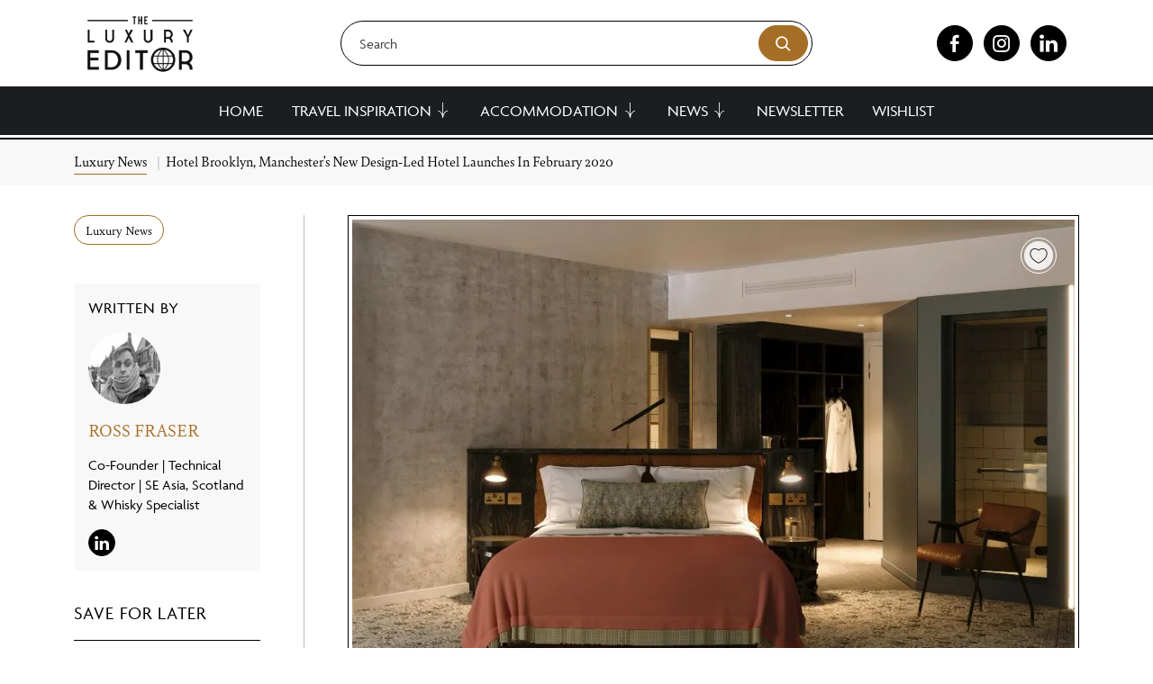

--- FILE ---
content_type: text/html; charset=UTF-8
request_url: https://theluxuryeditor.com/news/hotel-brooklyn-manchesters-new-design-led-hotel-launches-in-february-2020/
body_size: 49890
content:
<!doctype html> <html lang="en-GB"> <head><script>if(navigator.userAgent.match(/MSIE|Internet Explorer/i)||navigator.userAgent.match(/Trident\/7\..*?rv:11/i)){let e=document.location.href;if(!e.match(/[?&]nonitro/)){if(e.indexOf("?")==-1){if(e.indexOf("#")==-1){document.location.href=e+"?nonitro=1"}else{document.location.href=e.replace("#","?nonitro=1#")}}else{if(e.indexOf("#")==-1){document.location.href=e+"&nonitro=1"}else{document.location.href=e.replace("#","&nonitro=1#")}}}}</script><link rel="preconnect" href="https://www.google.com" /><link rel="preconnect" href="https://maps.googleapis.com" /><link rel="preconnect" href="https://cdn-ilanhlf.nitrocdn.com" /><link rel="preconnect" href="https://www.googletagmanager.com" /><meta charset="UTF-8" /><meta name="viewport" content="width=device-width, initial-scale=1" /><meta name='robots' content='index, follow, max-image-preview:large, max-snippet:-1, max-video-preview:-1' /><title>Hotel Brooklyn, Manchester’s New Design-Led Hotel Launches In February 2020 - The Luxury Editor</title><meta property="og:locale" content="en_GB" /><meta property="og:type" content="article" /><meta property="og:title" content="Hotel Brooklyn, Manchester’s New Design-Led Hotel Launches In February 2020 - The Luxury Editor" /><meta property="og:description" content="In February 2020 the doors will open to Manchester’s newest design-led hotel, Hotel Brooklyn, right in the heart of Portland Street. Designed by Squid Inc &#8211; the team behind renowned Hotel Gotham – the name Brooklyn was inspired by the New York Borough and chosen for its resonating similarities to Manchester, in terms of its [&hellip;]" /><meta property="og:url" content="https://theluxuryeditor.majorcaholidaydeals.com/news/hotel-brooklyn-manchesters-new-design-led-hotel-launches-in-february-2020/" /><meta property="og:site_name" content="The Luxury Editor" /><meta property="article:modified_time" content="2023-08-31T19:58:05+00:00" /><meta property="og:image" content="https://theluxuryeditor.majorcaholidaydeals.com/wp-content/uploads/2019/11/Bedroom_.jpg" /><meta property="og:image:width" content="1000" /><meta property="og:image:height" content="658" /><meta property="og:image:type" content="image/jpeg" /><meta name="twitter:card" content="summary_large_image" /><meta name="twitter:label1" content="Estimated reading time" /><meta name="twitter:data1" content="4 minutes" /><meta name="msapplication-TileColor" content="#da532c" /><meta name="msapplication-config" content="/wp-content/uploads/fbrfg/browserconfig.xml" /><meta name="theme-color" content="#ffffff" /><meta name="msapplication-TileImage" content="https://theluxuryeditor.com/wp-content/uploads/2024/04/cropped-348278026_606070564823232_2644919444453504960_n-270x270.jpg" /><meta name="generator" content="NitroPack" /><script>var NPSH,NitroScrollHelper;NPSH=NitroScrollHelper=function(){let e=null;const o=window.sessionStorage.getItem("nitroScrollPos");function t(){let e=JSON.parse(window.sessionStorage.getItem("nitroScrollPos"))||{};if(typeof e!=="object"){e={}}e[document.URL]=window.scrollY;window.sessionStorage.setItem("nitroScrollPos",JSON.stringify(e))}window.addEventListener("scroll",function(){if(e!==null){clearTimeout(e)}e=setTimeout(t,200)},{passive:true});let r={};r.getScrollPos=()=>{if(!o){return 0}const e=JSON.parse(o);return e[document.URL]||0};r.isScrolled=()=>{return r.getScrollPos()>document.documentElement.clientHeight*.5};return r}();</script><script>(function(){var a=false;var e=document.documentElement.classList;var i=navigator.userAgent.toLowerCase();var n=["android","iphone","ipad"];var r=n.length;var o;var d=null;for(var t=0;t<r;t++){o=n[t];if(i.indexOf(o)>-1)d=o;if(e.contains(o)){a=true;e.remove(o)}}if(a&&d){e.add(d);if(d=="iphone"||d=="ipad"){e.add("ios")}}})();</script><script type="text/worker" id="nitro-web-worker">var preloadRequests=0;var remainingCount={};var baseURI="";self.onmessage=function(e){switch(e.data.cmd){case"RESOURCE_PRELOAD":var o=e.data.requestId;remainingCount[o]=0;e.data.resources.forEach(function(e){preload(e,function(o){return function(){console.log(o+" DONE: "+e);if(--remainingCount[o]==0){self.postMessage({cmd:"RESOURCE_PRELOAD",requestId:o})}}}(o));remainingCount[o]++});break;case"SET_BASEURI":baseURI=e.data.uri;break}};async function preload(e,o){if(typeof URL!=="undefined"&&baseURI){try{var a=new URL(e,baseURI);e=a.href}catch(e){console.log("Worker error: "+e.message)}}console.log("Preloading "+e);try{var n=new Request(e,{mode:"no-cors",redirect:"follow"});await fetch(n);o()}catch(a){console.log(a);var r=new XMLHttpRequest;r.responseType="blob";r.onload=o;r.onerror=o;r.open("GET",e,true);r.send()}}</script><script nitro-exclude>window.nitroGtmExcludes = 'WyJhLHMseSxuLGMsaCxpLGQsZSIsImEsIHMsIHksIG4sIGMsIGgsIGksIGQsIGUiLCJhc3luY1xcLWhpZGUiLCJ2YXIgX3Z3b19jb2RlIiwidHJ1c3Rsb2dvXFwuanMiLCJUcnVzdExvZ28iLCIuKj91c2VcXC50eXBla2l0XFwubmV0Lio/IiwiLio/[base64]/[base64]/YXBwXFwuZWN3aWRcXC5jb20uKj8iLCJwYXlwYWxcXC5jb21cXFwvc2RrXFxcL2pzIiwidmFyIGFuZ2VsbGV5ZV9pbl9jb250ZW50X3BhcmFtIiwiYXBwXFwub250cmFwb3J0XFwuY29tIiwiLio/bXNnc25kclxcLmNvbS4qPyIsIi4qP3NlYXJjaGxpZ2h0XFwucGFydG5lcnNcXFwvcGhvdG9uXFxcL3Bob3Rvbi4qP2pzIiwiLio/cm9vZlxcLXF1b3RlXFwtcHJvXFwtd2lkZ2V0XFwuanMuKj8iLCIuKj9jYWxsdHJrLio/IiwiLio/Y2FsbHJhaWwuKj8iLCIuKj9ibG9naGVyYWRzLio/IiwiLio/[base64]/IiwiaHR0cHNcXDpcXFwvXFxcL2N3dlxcLmlvXFxcLy4qPyIsIi4qP3dlYlxcLmNtcFxcLnVzZXJjZW50cmljc1xcLmV1XFxcL3VpXFxcL2xvYWRlclxcLmpzLio/IiwiLio/b3Nhbm9cXC5jb21cXFwvLio/IiwiaHR0cHNcXDpcXFwvXFxcL2FwaVxcLnNjaGVkdWxlZW5naW5lXFwubmV0XFxcL3NlXFwtd2ViXFwtYXBpLio/[base64]/IiwiLio/bWVkaWFcXC1hbWF6b25cXC5jb20uKj8iLCIuKj9hbXpuX2Fzc29jXy4qPyIsIm1vbnVcXC5kZWxpdmVyeSIsImFkc3BlZWRcXC5uZXQiLCJBZFNwZWVkXyIsImd0bVxcLmpzXFw/aWRcXD0iXQ==';</script><script id="nprl">(()=>{if(window.NPRL!=undefined)return;(function(e){var t=e.prototype;t.after||(t.after=function(){var e,t=arguments,n=t.length,r=0,i=this,o=i.parentNode,a=Node,c=String,u=document;if(o!==null){while(r<n){(e=t[r])instanceof a?(i=i.nextSibling)!==null?o.insertBefore(e,i):o.appendChild(e):o.appendChild(u.createTextNode(c(e)));++r}}})})(Element);var e,t;e=t=function(){var t=false;var r=window.URL||window.webkitURL;var i=true;var o=true;var a=2;var c=null;var u=null;var d=true;var s=window.nitroGtmExcludes!=undefined;var l=s?JSON.parse(atob(window.nitroGtmExcludes)).map(e=>new RegExp(e)):[];var f;var m;var v=null;var p=null;var g=null;var h={touch:["touchmove","touchend"],default:["mousemove","click","keydown","wheel"]};var E=true;var y=[];var w=false;var b=[];var S=0;var N=0;var L=false;var T=0;var R=null;var O=false;var A=false;var C=false;var P=[];var I=[];var M=[];var k=[];var x=false;var _={};var j=new Map;var B="noModule"in HTMLScriptElement.prototype;var q=requestAnimationFrame||mozRequestAnimationFrame||webkitRequestAnimationFrame||msRequestAnimationFrame;const D="gtm.js?id=";function H(e,t){if(!_[e]){_[e]=[]}_[e].push(t)}function U(e,t){if(_[e]){var n=0,r=_[e];for(var n=0;n<r.length;n++){r[n].call(this,t)}}}function Y(){(function(e,t){var r=null;var i=function(e){r(e)};var o=null;var a={};var c=null;var u=null;var d=0;e.addEventListener(t,function(r){if(["load","DOMContentLoaded"].indexOf(t)!=-1){if(u){Q(function(){e.triggerNitroEvent(t)})}c=true}else if(t=="readystatechange"){d++;n.ogReadyState=d==1?"interactive":"complete";if(u&&u>=d){n.documentReadyState=n.ogReadyState;Q(function(){e.triggerNitroEvent(t)})}}});e.addEventListener(t+"Nitro",function(e){if(["load","DOMContentLoaded"].indexOf(t)!=-1){if(!c){e.preventDefault();e.stopImmediatePropagation()}else{}u=true}else if(t=="readystatechange"){u=n.documentReadyState=="interactive"?1:2;if(d<u){e.preventDefault();e.stopImmediatePropagation()}}});switch(t){case"load":o="onload";break;case"readystatechange":o="onreadystatechange";break;case"pageshow":o="onpageshow";break;default:o=null;break}if(o){Object.defineProperty(e,o,{get:function(){return r},set:function(n){if(typeof n!=="function"){r=null;e.removeEventListener(t+"Nitro",i)}else{if(!r){e.addEventListener(t+"Nitro",i)}r=n}}})}Object.defineProperty(e,"addEventListener"+t,{value:function(r){if(r!=t||!n.startedScriptLoading||document.currentScript&&document.currentScript.hasAttribute("nitro-exclude")){}else{arguments[0]+="Nitro"}e.ogAddEventListener.apply(e,arguments);a[arguments[1]]=arguments[0]}});Object.defineProperty(e,"removeEventListener"+t,{value:function(t){var n=a[arguments[1]];arguments[0]=n;e.ogRemoveEventListener.apply(e,arguments)}});Object.defineProperty(e,"triggerNitroEvent"+t,{value:function(t,n){n=n||e;var r=new Event(t+"Nitro",{bubbles:true});r.isNitroPack=true;Object.defineProperty(r,"type",{get:function(){return t},set:function(){}});Object.defineProperty(r,"target",{get:function(){return n},set:function(){}});e.dispatchEvent(r)}});if(typeof e.triggerNitroEvent==="undefined"){(function(){var t=e.addEventListener;var n=e.removeEventListener;Object.defineProperty(e,"ogAddEventListener",{value:t});Object.defineProperty(e,"ogRemoveEventListener",{value:n});Object.defineProperty(e,"addEventListener",{value:function(n){var r="addEventListener"+n;if(typeof e[r]!=="undefined"){e[r].apply(e,arguments)}else{t.apply(e,arguments)}},writable:true});Object.defineProperty(e,"removeEventListener",{value:function(t){var r="removeEventListener"+t;if(typeof e[r]!=="undefined"){e[r].apply(e,arguments)}else{n.apply(e,arguments)}}});Object.defineProperty(e,"triggerNitroEvent",{value:function(t,n){var r="triggerNitroEvent"+t;if(typeof e[r]!=="undefined"){e[r].apply(e,arguments)}}})})()}}).apply(null,arguments)}Y(window,"load");Y(window,"pageshow");Y(window,"DOMContentLoaded");Y(document,"DOMContentLoaded");Y(document,"readystatechange");try{var F=new Worker(r.createObjectURL(new Blob([document.getElementById("nitro-web-worker").textContent],{type:"text/javascript"})))}catch(e){var F=new Worker("data:text/javascript;base64,"+btoa(document.getElementById("nitro-web-worker").textContent))}F.onmessage=function(e){if(e.data.cmd=="RESOURCE_PRELOAD"){U(e.data.requestId,e)}};if(typeof document.baseURI!=="undefined"){F.postMessage({cmd:"SET_BASEURI",uri:document.baseURI})}var G=function(e){if(--S==0){Q(K)}};var W=function(e){e.target.removeEventListener("load",W);e.target.removeEventListener("error",W);e.target.removeEventListener("nitroTimeout",W);if(e.type!="nitroTimeout"){clearTimeout(e.target.nitroTimeout)}if(--N==0&&S==0){Q(J)}};var X=function(e){var t=e.textContent;try{var n=r.createObjectURL(new Blob([t.replace(/^(?:<!--)?(.*?)(?:-->)?$/gm,"$1")],{type:"text/javascript"}))}catch(e){var n="data:text/javascript;base64,"+btoa(t.replace(/^(?:<!--)?(.*?)(?:-->)?$/gm,"$1"))}return n};var K=function(){n.documentReadyState="interactive";document.triggerNitroEvent("readystatechange");document.triggerNitroEvent("DOMContentLoaded");if(window.pageYOffset||window.pageXOffset){window.dispatchEvent(new Event("scroll"))}A=true;Q(function(){if(N==0){Q(J)}Q($)})};var J=function(){if(!A||O)return;O=true;R.disconnect();en();n.documentReadyState="complete";document.triggerNitroEvent("readystatechange");window.triggerNitroEvent("load",document);window.triggerNitroEvent("pageshow",document);if(window.pageYOffset||window.pageXOffset||location.hash){let e=typeof history.scrollRestoration!=="undefined"&&history.scrollRestoration=="auto";if(e&&typeof NPSH!=="undefined"&&NPSH.getScrollPos()>0&&window.pageYOffset>document.documentElement.clientHeight*.5){window.scrollTo(0,NPSH.getScrollPos())}else if(location.hash){try{let e=document.querySelector(location.hash);if(e){e.scrollIntoView()}}catch(e){}}}var e=null;if(a==1){e=eo}else{e=eu}Q(e)};var Q=function(e){setTimeout(e,0)};var V=function(e){if(e.type=="touchend"||e.type=="click"){g=e}};var $=function(){if(d&&g){setTimeout(function(e){return function(){var t=function(e,t,n){var r=new Event(e,{bubbles:true,cancelable:true});if(e=="click"){r.clientX=t;r.clientY=n}else{r.touches=[{clientX:t,clientY:n}]}return r};var n;if(e.type=="touchend"){var r=e.changedTouches[0];n=document.elementFromPoint(r.clientX,r.clientY);n.dispatchEvent(t("touchstart"),r.clientX,r.clientY);n.dispatchEvent(t("touchend"),r.clientX,r.clientY);n.dispatchEvent(t("click"),r.clientX,r.clientY)}else if(e.type=="click"){n=document.elementFromPoint(e.clientX,e.clientY);n.dispatchEvent(t("click"),e.clientX,e.clientY)}}}(g),150);g=null}};var z=function(e){if(e.tagName=="SCRIPT"&&!e.hasAttribute("data-nitro-for-id")&&!e.hasAttribute("nitro-document-write")||e.tagName=="IMG"&&(e.hasAttribute("src")||e.hasAttribute("srcset"))||e.tagName=="IFRAME"&&e.hasAttribute("src")||e.tagName=="LINK"&&e.hasAttribute("href")&&e.hasAttribute("rel")&&e.getAttribute("rel")=="stylesheet"){if(e.tagName==="IFRAME"&&e.src.indexOf("about:blank")>-1){return}var t="";switch(e.tagName){case"LINK":t=e.href;break;case"IMG":if(k.indexOf(e)>-1)return;t=e.srcset||e.src;break;default:t=e.src;break}var n=e.getAttribute("type");if(!t&&e.tagName!=="SCRIPT")return;if((e.tagName=="IMG"||e.tagName=="LINK")&&(t.indexOf("data:")===0||t.indexOf("blob:")===0))return;if(e.tagName=="SCRIPT"&&n&&n!=="text/javascript"&&n!=="application/javascript"){if(n!=="module"||!B)return}if(e.tagName==="SCRIPT"){if(k.indexOf(e)>-1)return;if(e.noModule&&B){return}let t=null;if(document.currentScript){if(document.currentScript.src&&document.currentScript.src.indexOf(D)>-1){t=document.currentScript}if(document.currentScript.hasAttribute("data-nitro-gtm-id")){e.setAttribute("data-nitro-gtm-id",document.currentScript.getAttribute("data-nitro-gtm-id"))}}else if(window.nitroCurrentScript){if(window.nitroCurrentScript.src&&window.nitroCurrentScript.src.indexOf(D)>-1){t=window.nitroCurrentScript}}if(t&&s){let n=false;for(const t of l){n=e.src?t.test(e.src):t.test(e.textContent);if(n){break}}if(!n){e.type="text/googletagmanagerscript";let n=t.hasAttribute("data-nitro-gtm-id")?t.getAttribute("data-nitro-gtm-id"):t.id;if(!j.has(n)){j.set(n,[])}let r=j.get(n);r.push(e);return}}if(!e.src){if(e.textContent.length>0){e.textContent+="\n;if(document.currentScript.nitroTimeout) {clearTimeout(document.currentScript.nitroTimeout);}; setTimeout(function() { this.dispatchEvent(new Event('load')); }.bind(document.currentScript), 0);"}else{return}}else{}k.push(e)}if(!e.hasOwnProperty("nitroTimeout")){N++;e.addEventListener("load",W,true);e.addEventListener("error",W,true);e.addEventListener("nitroTimeout",W,true);e.nitroTimeout=setTimeout(function(){console.log("Resource timed out",e);e.dispatchEvent(new Event("nitroTimeout"))},5e3)}}};var Z=function(e){if(e.hasOwnProperty("nitroTimeout")&&e.nitroTimeout){clearTimeout(e.nitroTimeout);e.nitroTimeout=null;e.dispatchEvent(new Event("nitroTimeout"))}};document.documentElement.addEventListener("load",function(e){if(e.target.tagName=="SCRIPT"||e.target.tagName=="IMG"){k.push(e.target)}},true);document.documentElement.addEventListener("error",function(e){if(e.target.tagName=="SCRIPT"||e.target.tagName=="IMG"){k.push(e.target)}},true);var ee=["appendChild","replaceChild","insertBefore","prepend","append","before","after","replaceWith","insertAdjacentElement"];var et=function(){if(s){window._nitro_setTimeout=window.setTimeout;window.setTimeout=function(e,t,...n){let r=document.currentScript||window.nitroCurrentScript;if(!r||r.src&&r.src.indexOf(D)==-1){return window._nitro_setTimeout.call(window,e,t,...n)}return window._nitro_setTimeout.call(window,function(e,t){return function(...n){window.nitroCurrentScript=e;t(...n)}}(r,e),t,...n)}}ee.forEach(function(e){HTMLElement.prototype["og"+e]=HTMLElement.prototype[e];HTMLElement.prototype[e]=function(...t){if(this.parentNode||this===document.documentElement){switch(e){case"replaceChild":case"insertBefore":t.pop();break;case"insertAdjacentElement":t.shift();break}t.forEach(function(e){if(!e)return;if(e.tagName=="SCRIPT"){z(e)}else{if(e.children&&e.children.length>0){e.querySelectorAll("script").forEach(z)}}})}return this["og"+e].apply(this,arguments)}})};var en=function(){if(s&&typeof window._nitro_setTimeout==="function"){window.setTimeout=window._nitro_setTimeout}ee.forEach(function(e){HTMLElement.prototype[e]=HTMLElement.prototype["og"+e]})};var er=async function(){if(o){ef(f);ef(V);if(v){clearTimeout(v);v=null}}if(T===1){L=true;return}else if(T===0){T=-1}n.startedScriptLoading=true;Object.defineProperty(document,"readyState",{get:function(){return n.documentReadyState},set:function(){}});var e=document.documentElement;var t={attributes:true,attributeFilter:["src"],childList:true,subtree:true};R=new MutationObserver(function(e,t){e.forEach(function(e){if(e.type=="childList"&&e.addedNodes.length>0){e.addedNodes.forEach(function(e){if(!document.documentElement.contains(e)){return}if(e.tagName=="IMG"||e.tagName=="IFRAME"||e.tagName=="LINK"){z(e)}})}if(e.type=="childList"&&e.removedNodes.length>0){e.removedNodes.forEach(function(e){if(e.tagName=="IFRAME"||e.tagName=="LINK"){Z(e)}})}if(e.type=="attributes"){var t=e.target;if(!document.documentElement.contains(t)){return}if(t.tagName=="IFRAME"||t.tagName=="LINK"||t.tagName=="IMG"||t.tagName=="SCRIPT"){z(t)}}})});R.observe(e,t);if(!s){et()}await Promise.all(P);var r=b.shift();var i=null;var a=false;while(r){var c;var u=JSON.parse(atob(r.meta));var d=u.delay;if(r.type=="inline"){var l=document.getElementById(r.id);if(l){l.remove()}else{r=b.shift();continue}c=X(l);if(c===false){r=b.shift();continue}}else{c=r.src}if(!a&&r.type!="inline"&&(typeof u.attributes.async!="undefined"||typeof u.attributes.defer!="undefined")){if(i===null){i=r}else if(i===r){a=true}if(!a){b.push(r);r=b.shift();continue}}var m=document.createElement("script");m.src=c;m.setAttribute("data-nitro-for-id",r.id);for(var p in u.attributes){try{if(u.attributes[p]===false){m.setAttribute(p,"")}else{m.setAttribute(p,u.attributes[p])}}catch(e){console.log("Error while setting script attribute",m,e)}}m.async=false;if(u.canonicalLink!=""&&Object.getOwnPropertyDescriptor(m,"src")?.configurable!==false){(e=>{Object.defineProperty(m,"src",{get:function(){return e.canonicalLink},set:function(){}})})(u)}if(d){setTimeout((function(e,t){var n=document.querySelector("[data-nitro-marker-id='"+t+"']");if(n){n.after(e)}else{document.head.appendChild(e)}}).bind(null,m,r.id),d)}else{m.addEventListener("load",G);m.addEventListener("error",G);if(!m.noModule||!B){S++}var g=document.querySelector("[data-nitro-marker-id='"+r.id+"']");if(g){Q(function(e,t){return function(){e.after(t)}}(g,m))}else{Q(function(e){return function(){document.head.appendChild(e)}}(m))}}r=b.shift()}};var ei=function(){var e=document.getElementById("nitro-deferred-styles");var t=document.createElement("div");t.innerHTML=e.textContent;return t};var eo=async function(e){isPreload=e&&e.type=="NitroPreload";if(!isPreload){T=-1;E=false;if(o){ef(f);ef(V);if(v){clearTimeout(v);v=null}}}if(w===false){var t=ei();let e=t.querySelectorAll('style,link[rel="stylesheet"]');w=e.length;if(w){let e=document.getElementById("nitro-deferred-styles-marker");e.replaceWith.apply(e,t.childNodes)}else if(isPreload){Q(ed)}else{es()}}else if(w===0&&!isPreload){es()}};var ea=function(){var e=ei();var t=e.childNodes;var n;var r=[];for(var i=0;i<t.length;i++){n=t[i];if(n.href){r.push(n.href)}}var o="css-preload";H(o,function(e){eo(new Event("NitroPreload"))});if(r.length){F.postMessage({cmd:"RESOURCE_PRELOAD",resources:r,requestId:o})}else{Q(function(){U(o)})}};var ec=function(){if(T===-1)return;T=1;var e=[];var t,n;for(var r=0;r<b.length;r++){t=b[r];if(t.type!="inline"){if(t.src){n=JSON.parse(atob(t.meta));if(n.delay)continue;if(n.attributes.type&&n.attributes.type=="module"&&!B)continue;e.push(t.src)}}}if(e.length){var i="js-preload";H(i,function(e){T=2;if(L){Q(er)}});F.postMessage({cmd:"RESOURCE_PRELOAD",resources:e,requestId:i})}};var eu=function(){while(I.length){style=I.shift();if(style.hasAttribute("nitropack-onload")){style.setAttribute("onload",style.getAttribute("nitropack-onload"));Q(function(e){return function(){e.dispatchEvent(new Event("load"))}}(style))}}while(M.length){style=M.shift();if(style.hasAttribute("nitropack-onerror")){style.setAttribute("onerror",style.getAttribute("nitropack-onerror"));Q(function(e){return function(){e.dispatchEvent(new Event("error"))}}(style))}}};var ed=function(){if(!x){if(i){Q(function(){var e=document.getElementById("nitro-critical-css");if(e){e.remove()}})}x=true;onStylesLoadEvent=new Event("NitroStylesLoaded");onStylesLoadEvent.isNitroPack=true;window.dispatchEvent(onStylesLoadEvent)}};var es=function(){if(a==2){Q(er)}else{eu()}};var el=function(e){m.forEach(function(t){document.addEventListener(t,e,true)})};var ef=function(e){m.forEach(function(t){document.removeEventListener(t,e,true)})};if(s){et()}return{setAutoRemoveCriticalCss:function(e){i=e},registerScript:function(e,t,n){b.push({type:"remote",src:e,id:t,meta:n})},registerInlineScript:function(e,t){b.push({type:"inline",id:e,meta:t})},registerStyle:function(e,t,n){y.push({href:e,rel:t,media:n})},onLoadStyle:function(e){I.push(e);if(w!==false&&--w==0){Q(ed);if(E){E=false}else{es()}}},onErrorStyle:function(e){M.push(e);if(w!==false&&--w==0){Q(ed);if(E){E=false}else{es()}}},loadJs:function(e,t){if(!e.src){var n=X(e);if(n!==false){e.src=n;e.textContent=""}}if(t){Q(function(e,t){return function(){e.after(t)}}(t,e))}else{Q(function(e){return function(){document.head.appendChild(e)}}(e))}},loadQueuedResources:async function(){window.dispatchEvent(new Event("NitroBootStart"));if(p){clearTimeout(p);p=null}window.removeEventListener("load",e.loadQueuedResources);f=a==1?er:eo;if(!o||g){Q(f)}else{if(navigator.userAgent.indexOf(" Edge/")==-1){ea();H("css-preload",ec)}el(f);if(u){if(c){v=setTimeout(f,c)}}else{}}},fontPreload:function(e){var t="critical-fonts";H(t,function(e){document.getElementById("nitro-critical-fonts").type="text/css"});F.postMessage({cmd:"RESOURCE_PRELOAD",resources:e,requestId:t})},boot:function(){if(t)return;t=true;C=typeof NPSH!=="undefined"&&NPSH.isScrolled();let n=document.prerendering;if(location.hash||C||n){o=false}m=h.default.concat(h.touch);p=setTimeout(e.loadQueuedResources,1500);el(V);if(C){e.loadQueuedResources()}else{window.addEventListener("load",e.loadQueuedResources)}},addPrerequisite:function(e){P.push(e)},getTagManagerNodes:function(e){if(!e)return j;return j.get(e)??[]}}}();var n,r;n=r=function(){var t=document.write;return{documentWrite:function(n,r){if(n&&n.hasAttribute("nitro-exclude")){return t.call(document,r)}var i=null;if(n.documentWriteContainer){i=n.documentWriteContainer}else{i=document.createElement("span");n.documentWriteContainer=i}var o=null;if(n){if(n.hasAttribute("data-nitro-for-id")){o=document.querySelector('template[data-nitro-marker-id="'+n.getAttribute("data-nitro-for-id")+'"]')}else{o=n}}i.innerHTML+=r;i.querySelectorAll("script").forEach(function(e){e.setAttribute("nitro-document-write","")});if(!i.parentNode){if(o){o.parentNode.insertBefore(i,o)}else{document.body.appendChild(i)}}var a=document.createElement("span");a.innerHTML=r;var c=a.querySelectorAll("script");if(c.length){c.forEach(function(t){var n=t.getAttributeNames();var r=document.createElement("script");n.forEach(function(e){r.setAttribute(e,t.getAttribute(e))});r.async=false;if(!t.src&&t.textContent){r.textContent=t.textContent}e.loadJs(r,o)})}},TrustLogo:function(e,t){var n=document.getElementById(e);var r=document.createElement("img");r.src=t;n.parentNode.insertBefore(r,n)},documentReadyState:"loading",ogReadyState:document.readyState,startedScriptLoading:false,loadScriptDelayed:function(e,t){setTimeout(function(){var t=document.createElement("script");t.src=e;document.head.appendChild(t)},t)}}}();document.write=function(e){n.documentWrite(document.currentScript,e)};document.writeln=function(e){n.documentWrite(document.currentScript,e+"\n")};window.NPRL=e;window.NitroResourceLoader=t;window.NPh=n;window.NitroPackHelper=r})();</script><template id="nitro-deferred-styles-marker"></template><style id="nitro-fonts">@font-face{font-family:"le-icons";src:url("https://cdn-ilanhlf.nitrocdn.com/AzmJrPQohnwWLiYOIRijiymirQDdSgxs/assets/static/source/rev-817893d/theluxuryeditor.com/wp-content/themes/luxuryeditor/assets/fonts/le-icons/3d87c924da88aba862509983972176f0.le-icons.eot");src:url("https://cdn-ilanhlf.nitrocdn.com/AzmJrPQohnwWLiYOIRijiymirQDdSgxs/assets/static/source/rev-817893d/theluxuryeditor.com/wp-content/themes/luxuryeditor/assets/fonts/le-icons/3d87c924da88aba862509983972176f0.le-icons.ttf") format("truetype");font-weight:normal;font-style:normal;font-display:swap}@font-face{font-family:"agenda";src:url("https://cdn-ilanhlf.nitrocdn.com/AzmJrPQohnwWLiYOIRijiymirQDdSgxs/assets/desktop/source/rev-817893d/use.typekit.net/af/0c0905/00000000000000003b9ae392/27/8755433b4f59eb734842bb6d74528f06.l") format("woff2");font-display:swap;font-style:normal;font-weight:400;font-stretch:normal}@font-face{font-family:"agenda";src:url("https://cdn-ilanhlf.nitrocdn.com/AzmJrPQohnwWLiYOIRijiymirQDdSgxs/assets/desktop/source/rev-817893d/use.typekit.net/af/2dba1c/00000000000000003b9ae393/27/e9893aef5fe87bdef66061bbb41339a6.l") format("woff2");font-display:swap;font-style:italic;font-weight:400;font-stretch:normal}@font-face{font-family:"agenda";src:url("https://cdn-ilanhlf.nitrocdn.com/AzmJrPQohnwWLiYOIRijiymirQDdSgxs/assets/desktop/source/rev-817893d/use.typekit.net/af/ab8655/00000000000000003b9ae398/27/12def2bd54919649713179beb3186c70.l") format("woff2");font-display:swap;font-style:normal;font-weight:700;font-stretch:normal}@font-face{font-family:"agenda";src:url("https://cdn-ilanhlf.nitrocdn.com/AzmJrPQohnwWLiYOIRijiymirQDdSgxs/assets/desktop/source/rev-817893d/use.typekit.net/af/b7c13e/00000000000000003b9ae399/27/d784a0ff645635173d03a86ff33f263f.l") format("woff2");font-display:swap;font-style:italic;font-weight:700;font-stretch:normal}@font-face{font-family:"bely";src:url("https://cdn-ilanhlf.nitrocdn.com/AzmJrPQohnwWLiYOIRijiymirQDdSgxs/assets/desktop/source/rev-817893d/use.typekit.net/af/2f2502/00000000000000007735b06b/30/e9893aef5fe87bdef66061bbb41339a6.l") format("woff2");font-display:swap;font-style:italic;font-weight:400;font-stretch:normal}@font-face{font-family:"bely";src:url("https://cdn-ilanhlf.nitrocdn.com/AzmJrPQohnwWLiYOIRijiymirQDdSgxs/assets/desktop/source/rev-817893d/use.typekit.net/af/a9a7d6/00000000000000007735b071/30/8755433b4f59eb734842bb6d74528f06.l") format("woff2");font-display:swap;font-style:normal;font-weight:400;font-stretch:normal}@font-face{font-family:"bely";src:url("https://cdn-ilanhlf.nitrocdn.com/AzmJrPQohnwWLiYOIRijiymirQDdSgxs/assets/desktop/source/rev-817893d/use.typekit.net/af/a2f22a/00000000000000007735b076/30/12def2bd54919649713179beb3186c70.l") format("woff2");font-display:swap;font-style:normal;font-weight:700;font-stretch:normal}@font-face{font-family:"bely";src:url("https://cdn-ilanhlf.nitrocdn.com/AzmJrPQohnwWLiYOIRijiymirQDdSgxs/assets/desktop/source/rev-817893d/use.typekit.net/af/ee13fc/00000000000000007735b079/30/d784a0ff645635173d03a86ff33f263f.l") format("woff2");font-display:swap;font-style:italic;font-weight:700;font-stretch:normal}</style><style type="text/css" id="nitro-critical-css">@charset "UTF-8";ul{box-sizing:border-box}.entry-content{counter-reset:footnotes}:root{--wp-block-synced-color:#7a00df;--wp-block-synced-color--rgb:122,0,223;--wp-bound-block-color:var(--wp-block-synced-color);--wp-editor-canvas-background:#ddd;--wp-admin-theme-color:#007cba;--wp-admin-theme-color--rgb:0,124,186;--wp-admin-theme-color-darker-10:#006ba1;--wp-admin-theme-color-darker-10--rgb:0,107,160.5;--wp-admin-theme-color-darker-20:#005a87;--wp-admin-theme-color-darker-20--rgb:0,90,135;--wp-admin-border-width-focus:2px}:root{--wp--preset--font-size--normal:16px;--wp--preset--font-size--huge:42px}.screen-reader-text{border:0;clip-path:inset(50%);height:1px;margin:-1px;overflow:hidden;padding:0;position:absolute;width:1px;word-wrap:normal !important}:root{--wp--preset--aspect-ratio--square:1;--wp--preset--aspect-ratio--4-3:4/3;--wp--preset--aspect-ratio--3-4:3/4;--wp--preset--aspect-ratio--3-2:3/2;--wp--preset--aspect-ratio--2-3:2/3;--wp--preset--aspect-ratio--16-9:16/9;--wp--preset--aspect-ratio--9-16:9/16;--wp--preset--color--black:#000;--wp--preset--color--cyan-bluish-gray:#abb8c3;--wp--preset--color--white:#fff;--wp--preset--color--pale-pink:#f78da7;--wp--preset--color--vivid-red:#cf2e2e;--wp--preset--color--luminous-vivid-orange:#ff6900;--wp--preset--color--luminous-vivid-amber:#fcb900;--wp--preset--color--light-green-cyan:#7bdcb5;--wp--preset--color--vivid-green-cyan:#00d084;--wp--preset--color--pale-cyan-blue:#8ed1fc;--wp--preset--color--vivid-cyan-blue:#0693e3;--wp--preset--color--vivid-purple:#9b51e0;--wp--preset--gradient--vivid-cyan-blue-to-vivid-purple:linear-gradient(135deg,#0693e3 0%,#9b51e0 100%);--wp--preset--gradient--light-green-cyan-to-vivid-green-cyan:linear-gradient(135deg,#7adcb4 0%,#00d082 100%);--wp--preset--gradient--luminous-vivid-amber-to-luminous-vivid-orange:linear-gradient(135deg,#fcb900 0%,#ff6900 100%);--wp--preset--gradient--luminous-vivid-orange-to-vivid-red:linear-gradient(135deg,#ff6900 0%,#cf2e2e 100%);--wp--preset--gradient--very-light-gray-to-cyan-bluish-gray:linear-gradient(135deg,#eee 0%,#a9b8c3 100%);--wp--preset--gradient--cool-to-warm-spectrum:linear-gradient(135deg,#4aeadc 0%,#9778d1 20%,#cf2aba 40%,#ee2c82 60%,#fb6962 80%,#fef84c 100%);--wp--preset--gradient--blush-light-purple:linear-gradient(135deg,#ffceec 0%,#9896f0 100%);--wp--preset--gradient--blush-bordeaux:linear-gradient(135deg,#fecda5 0%,#fe2d2d 50%,#6b003e 100%);--wp--preset--gradient--luminous-dusk:linear-gradient(135deg,#ffcb70 0%,#c751c0 50%,#4158d0 100%);--wp--preset--gradient--pale-ocean:linear-gradient(135deg,#fff5cb 0%,#b6e3d4 50%,#33a7b5 100%);--wp--preset--gradient--electric-grass:linear-gradient(135deg,#caf880 0%,#71ce7e 100%);--wp--preset--gradient--midnight:linear-gradient(135deg,#020381 0%,#2874fc 100%);--wp--preset--font-size--small:13px;--wp--preset--font-size--medium:20px;--wp--preset--font-size--large:36px;--wp--preset--font-size--x-large:42px;--wp--preset--spacing--20:.44rem;--wp--preset--spacing--30:.67rem;--wp--preset--spacing--40:1rem;--wp--preset--spacing--50:1.5rem;--wp--preset--spacing--60:2.25rem;--wp--preset--spacing--70:3.38rem;--wp--preset--spacing--80:5.06rem;--wp--preset--shadow--natural:6px 6px 9px rgba(0,0,0,.2);--wp--preset--shadow--deep:12px 12px 50px rgba(0,0,0,.4);--wp--preset--shadow--sharp:6px 6px 0px rgba(0,0,0,.2);--wp--preset--shadow--outlined:6px 6px 0px -3px #fff,6px 6px #000;--wp--preset--shadow--crisp:6px 6px 0px #000}:root{--swiper-theme-color:#007aff}:root{--swiper-navigation-size:44px}:root{--bs-blue:#0d6efd;--bs-indigo:#6610f2;--bs-purple:#6f42c1;--bs-pink:#d63384;--bs-red:#dc3545;--bs-orange:#fd7e14;--bs-yellow:#ffc107;--bs-green:#198754;--bs-teal:#20c997;--bs-cyan:#0dcaf0;--bs-black:#000;--bs-white:#fff;--bs-gray:#6c757d;--bs-gray-dark:#343a40;--bs-gray-100:#f8f8f8;--bs-gray-100:#f8f8f8;--bs-gray-200:#e9ecef;--bs-gray-300:#dee2e6;--bs-gray-400:#ced4da;--bs-gray-500:#adb5bd;--bs-gray-600:#6c757d;--bs-gray-700:#495057;--bs-gray-800:#343a40;--bs-gray-900:#212529;--bs-primary:#a56e26;--bs-secondary:#00ffb9;--bs-tertiary:#fff501;--bs-success:#198754;--bs-info:#0dcaf0;--bs-warning:#ffc107;--bs-danger:#dc3545;--bs-light:#fff;--bs-dark:#000;--bs-offblack:#1a1e20;--bs-primary-rgb:165,110,38;--bs-secondary-rgb:0,255,185;--bs-tertiary-rgb:255,245,1;--bs-success-rgb:25,135,84;--bs-info-rgb:13,202,240;--bs-warning-rgb:255,193,7;--bs-danger-rgb:220,53,69;--bs-light-rgb:255,255,255;--bs-dark-rgb:0,0,0;--bs-offblack-rgb:26,30,32;--bs-gray-100-rgb:248,248,248;--bs-primary-text-emphasis:#422c0f;--bs-secondary-text-emphasis:#00664a;--bs-success-text-emphasis:#0a3622;--bs-info-text-emphasis:#055160;--bs-warning-text-emphasis:#664d03;--bs-danger-text-emphasis:#58151c;--bs-light-text-emphasis:#495057;--bs-dark-text-emphasis:#495057;--bs-primary-bg-subtle:#ede2d4;--bs-secondary-bg-subtle:#ccfff1;--bs-success-bg-subtle:#d1e7dd;--bs-info-bg-subtle:#cff4fc;--bs-warning-bg-subtle:#fff3cd;--bs-danger-bg-subtle:#f8d7da;--bs-light-bg-subtle:#fcfcfc;--bs-dark-bg-subtle:#ced4da;--bs-primary-border-subtle:#dbc5a8;--bs-secondary-border-subtle:#99ffe3;--bs-success-border-subtle:#a3cfbb;--bs-info-border-subtle:#9eeaf9;--bs-warning-border-subtle:#ffe69c;--bs-danger-border-subtle:#f1aeb5;--bs-light-border-subtle:#e9ecef;--bs-dark-border-subtle:#adb5bd;--bs-white-rgb:255,255,255;--bs-black-rgb:0,0,0;--bs-font-sans-serif:system-ui,-apple-system,"Segoe UI",Roboto,"Helvetica Neue","Noto Sans","Liberation Sans",Arial,sans-serif,"Apple Color Emoji","Segoe UI Emoji","Segoe UI Symbol","Noto Color Emoji";--bs-font-monospace:SFMono-Regular,Menlo,Monaco,Consolas,"Liberation Mono","Courier New",monospace;--bs-gradient:linear-gradient(180deg,rgba(255,255,255,.15),rgba(255,255,255,0));--bs-body-font-family:var(--bs-font-sans-serif);--bs-body-font-size:1rem;--bs-body-font-weight:400;--bs-body-line-height:1.5;--bs-body-color:#000;--bs-body-color-rgb:0,0,0;--bs-body-bg:#fff;--bs-body-bg-rgb:255,255,255;--bs-emphasis-color:#000;--bs-emphasis-color-rgb:0,0,0;--bs-secondary-color:rgba(0,0,0,.75);--bs-secondary-color-rgb:0,0,0;--bs-secondary-bg:#e9ecef;--bs-secondary-bg-rgb:233,236,239;--bs-tertiary-color:rgba(0,0,0,.5);--bs-tertiary-color-rgb:0,0,0;--bs-tertiary-bg:#f8f8f8;--bs-tertiary-bg-rgb:248,248,248;--bs-heading-color:inherit;--bs-link-color:#a56e26;--bs-link-color-rgb:165,110,38;--bs-link-decoration:underline;--bs-link-hover-color:#84581e;--bs-link-hover-color-rgb:132,88,30;--bs-code-color:#d63384;--bs-highlight-color:#000;--bs-highlight-bg:#fff3cd;--bs-border-width:1px;--bs-border-style:solid;--bs-border-color:#dee2e6;--bs-border-color-translucent:rgba(0,0,0,.175);--bs-border-radius:.375rem;--bs-border-radius-sm:.25rem;--bs-border-radius-lg:.5rem;--bs-border-radius-xl:1rem;--bs-border-radius-xxl:2rem;--bs-border-radius-2xl:var(--bs-border-radius-xxl);--bs-border-radius-pill:50rem;--bs-box-shadow:0 .5rem 1rem rgba(0,0,0,.15);--bs-box-shadow-sm:0 .125rem .25rem rgba(0,0,0,.075);--bs-box-shadow-lg:0 1rem 3rem rgba(0,0,0,.175);--bs-box-shadow-inset:inset 0 1px 2px rgba(0,0,0,.075);--bs-focus-ring-width:.25rem;--bs-focus-ring-opacity:.25;--bs-focus-ring-color:rgba(165,110,38,.25);--bs-form-valid-color:#198754;--bs-form-valid-border-color:#198754;--bs-form-invalid-color:#dc3545;--bs-form-invalid-border-color:#dc3545}*,*::before,*::after{box-sizing:border-box}@media (prefers-reduced-motion:no-preference){:root{scroll-behavior:smooth}}body{margin:0;font-family:var(--bs-body-font-family);font-size:var(--bs-body-font-size);font-weight:var(--bs-body-font-weight);line-height:var(--bs-body-line-height);color:var(--bs-body-color);text-align:var(--bs-body-text-align);background-color:var(--bs-body-bg);-webkit-text-size-adjust:100%}hr{margin:1rem 0;color:#ccc;border:0;border-top:var(--bs-border-width) solid;opacity:.25}h5,h1{margin-top:0;margin-bottom:.5rem;font-weight:500;line-height:1.2;color:var(--bs-heading-color)}h1{font-size:calc(1.375rem + 1.5vw)}@media (min-width:1200px){h1{font-size:2.5rem}}h5{font-size:1.25rem}p{margin-top:0;margin-bottom:1rem}ul{padding-left:2rem}ul{margin-top:0;margin-bottom:1rem}ul ul{margin-bottom:0}strong{font-weight:bolder}.small{font-size:.875em}a{color:rgba(var(--bs-link-color-rgb),var(--bs-link-opacity,1));text-decoration:underline}img{vertical-align:middle}button{border-radius:0}input,button{margin:0;font-family:inherit;font-size:inherit;line-height:inherit}button{text-transform:none}button,[type=button],[type=submit]{-webkit-appearance:button}::-moz-focus-inner{padding:0;border-style:none}::-webkit-datetime-edit-fields-wrapper,::-webkit-datetime-edit-text,::-webkit-datetime-edit-minute,::-webkit-datetime-edit-hour-field,::-webkit-datetime-edit-day-field,::-webkit-datetime-edit-month-field,::-webkit-datetime-edit-year-field{padding:0}::-webkit-inner-spin-button{height:auto}::-webkit-search-decoration{-webkit-appearance:none}::-webkit-color-swatch-wrapper{padding:0}::file-selector-button{font:inherit;-webkit-appearance:button}.display-2{font-size:calc(1.575rem + 3.9vw);font-weight:300;line-height:1.2}@media (min-width:1200px){.display-2{font-size:4.5rem}}.list-unstyled{padding-left:0;list-style:none}.list-inline{padding-left:0;list-style:none}.list-inline-item{display:inline-block}.list-inline-item:not(:last-child){margin-right:.5rem}.img-fluid{max-width:100%;height:auto}.container,.container-fluid{--bs-gutter-x:1.5rem;--bs-gutter-y:0;width:100%;padding-right:calc(var(--bs-gutter-x) * .5);padding-left:calc(var(--bs-gutter-x) * .5);margin-right:auto;margin-left:auto}@media (min-width:576px){.container{max-width:540px}}@media (min-width:768px){.container{max-width:720px}}@media (min-width:992px){.container{max-width:960px}}@media (min-width:1200px){.container{max-width:1140px}}@media (min-width:1400px){.container{max-width:1320px}}:root{--bs-breakpoint-xs:0;--bs-breakpoint-sm:576px;--bs-breakpoint-md:768px;--bs-breakpoint-lg:992px;--bs-breakpoint-xl:1200px;--bs-breakpoint-xxl:1400px}.row{--bs-gutter-x:1.5rem;--bs-gutter-y:0;display:flex;flex-wrap:wrap;margin-top:calc(-1 * var(--bs-gutter-y));margin-right:calc(-.5 * var(--bs-gutter-x));margin-left:calc(-.5 * var(--bs-gutter-x))}.row>*{flex-shrink:0;width:100%;max-width:100%;padding-right:calc(var(--bs-gutter-x) * .5);padding-left:calc(var(--bs-gutter-x) * .5);margin-top:var(--bs-gutter-y)}.col{flex:1 0 0%}.col-6{flex:0 0 auto;width:50%}.col-12{flex:0 0 auto;width:100%}.gy-4{--bs-gutter-y:1.5rem}@media (min-width:768px){.col-md{flex:1 0 0%}}@media (min-width:992px){.col-lg-3{flex:0 0 auto;width:25%}.col-lg-6{flex:0 0 auto;width:50%}.col-lg-9{flex:0 0 auto;width:75%}.gx-lg-6{--bs-gutter-x:6rem}}.form-control{display:block;width:100%;padding:.375rem .75rem;font-size:1rem;font-weight:400;line-height:1.5;color:var(--bs-body-color);appearance:none;background-color:var(--bs-body-bg);background-clip:padding-box;border:var(--bs-border-width) solid var(--bs-border-color);border-radius:var(--bs-border-radius)}.form-control::-webkit-date-and-time-value{min-width:85px;height:1.5em;margin:0}.form-control::-webkit-datetime-edit{display:block;padding:0}.btn{--bs-btn-padding-x:.75rem;--bs-btn-padding-y:.375rem;--bs-btn-font-size:1rem;--bs-btn-font-weight:400;--bs-btn-line-height:1.5;--bs-btn-color:var(--bs-body-color);--bs-btn-bg:transparent;--bs-btn-border-width:var(--bs-border-width);--bs-btn-border-color:transparent;--bs-btn-border-radius:var(--bs-border-radius);--bs-btn-hover-border-color:transparent;--bs-btn-box-shadow:inset 0 1px 0 rgba(255,255,255,.15),0 1px 1px rgba(0,0,0,.075);--bs-btn-disabled-opacity:.65;--bs-btn-focus-box-shadow:0 0 0 .25rem rgba(var(--bs-btn-focus-shadow-rgb),.5);display:inline-block;padding:var(--bs-btn-padding-y) var(--bs-btn-padding-x);font-family:var(--bs-btn-font-family);font-size:var(--bs-btn-font-size);font-weight:var(--bs-btn-font-weight);line-height:var(--bs-btn-line-height);color:var(--bs-btn-color);text-align:center;text-decoration:none;vertical-align:middle;border:var(--bs-btn-border-width) solid var(--bs-btn-border-color);border-radius:var(--bs-btn-border-radius);background-color:var(--bs-btn-bg)}.btn-primary{--bs-btn-color:#000;--bs-btn-bg:#a56e26;--bs-btn-border-color:#a56e26;--bs-btn-hover-color:#000;--bs-btn-hover-bg:#b38447;--bs-btn-hover-border-color:#ae7d3c;--bs-btn-focus-shadow-rgb:140,94,32;--bs-btn-active-color:#000;--bs-btn-active-bg:#b78b51;--bs-btn-active-border-color:#ae7d3c;--bs-btn-active-shadow:inset 0 3px 5px rgba(0,0,0,.125);--bs-btn-disabled-color:#000;--bs-btn-disabled-bg:#a56e26;--bs-btn-disabled-border-color:#a56e26}.btn-dark{--bs-btn-color:#fff;--bs-btn-bg:#000;--bs-btn-border-color:#000;--bs-btn-hover-color:#fff;--bs-btn-hover-bg:#262626;--bs-btn-hover-border-color:#1a1a1a;--bs-btn-focus-shadow-rgb:38,38,38;--bs-btn-active-color:#fff;--bs-btn-active-bg:#333;--bs-btn-active-border-color:#1a1a1a;--bs-btn-active-shadow:inset 0 3px 5px rgba(0,0,0,.125);--bs-btn-disabled-color:#fff;--bs-btn-disabled-bg:#000;--bs-btn-disabled-border-color:#000}.btn-outline-primary{--bs-btn-color:#a56e26;--bs-btn-border-color:#a56e26;--bs-btn-hover-color:#000;--bs-btn-hover-bg:#a56e26;--bs-btn-hover-border-color:#a56e26;--bs-btn-focus-shadow-rgb:165,110,38;--bs-btn-active-color:#000;--bs-btn-active-bg:#a56e26;--bs-btn-active-border-color:#a56e26;--bs-btn-active-shadow:inset 0 3px 5px rgba(0,0,0,.125);--bs-btn-disabled-color:#a56e26;--bs-btn-disabled-bg:transparent;--bs-btn-disabled-border-color:#a56e26;--bs-gradient:none}.fade:not(.show){opacity:0}.collapse:not(.show){display:none}.dropdown-toggle{white-space:nowrap}.dropdown-toggle::after{display:inline-block;margin-left:.255em;vertical-align:.255em;content:"";border-top:.3em solid;border-right:.3em solid transparent;border-bottom:0;border-left:.3em solid transparent}.nav{--bs-nav-link-padding-x:1rem;--bs-nav-link-padding-y:.5rem;--bs-nav-link-color:var(--bs-link-color);--bs-nav-link-hover-color:var(--bs-link-hover-color);--bs-nav-link-disabled-color:var(--bs-secondary-color);display:flex;flex-wrap:wrap;padding-left:0;margin-bottom:0;list-style:none}.nav-link{display:block;padding:var(--bs-nav-link-padding-y) var(--bs-nav-link-padding-x);font-size:var(--bs-nav-link-font-size);font-weight:var(--bs-nav-link-font-weight);color:var(--bs-nav-link-color);text-decoration:none;background:none;border:0}.nav-tabs{--bs-nav-tabs-border-width:var(--bs-border-width);--bs-nav-tabs-border-color:var(--bs-border-color);--bs-nav-tabs-border-radius:var(--bs-border-radius);--bs-nav-tabs-link-hover-border-color:var(--bs-secondary-bg) var(--bs-secondary-bg) var(--bs-border-color);--bs-nav-tabs-link-active-color:var(--bs-emphasis-color);--bs-nav-tabs-link-active-bg:var(--bs-body-bg);--bs-nav-tabs-link-active-border-color:var(--bs-border-color) var(--bs-border-color) var(--bs-body-bg);border-bottom:var(--bs-nav-tabs-border-width) solid var(--bs-nav-tabs-border-color)}.nav-tabs .nav-link{margin-bottom:calc(-1 * var(--bs-nav-tabs-border-width));border:var(--bs-nav-tabs-border-width) solid transparent;border-top-left-radius:var(--bs-nav-tabs-border-radius);border-top-right-radius:var(--bs-nav-tabs-border-radius)}.nav-tabs .nav-link.active{color:var(--bs-nav-tabs-link-active-color);background-color:var(--bs-nav-tabs-link-active-bg);border-color:var(--bs-nav-tabs-link-active-border-color)}.tab-content>.tab-pane{display:none}.tab-content>.active{display:block}.navbar{--bs-navbar-padding-x:0;--bs-navbar-padding-y:.5rem;--bs-navbar-color:rgba(var(--bs-emphasis-color-rgb),.65);--bs-navbar-hover-color:rgba(var(--bs-emphasis-color-rgb),.8);--bs-navbar-disabled-color:rgba(var(--bs-emphasis-color-rgb),.3);--bs-navbar-active-color:rgba(var(--bs-emphasis-color-rgb),1);--bs-navbar-brand-padding-y:.3125rem;--bs-navbar-brand-margin-end:1rem;--bs-navbar-brand-font-size:1.25rem;--bs-navbar-brand-color:rgba(var(--bs-emphasis-color-rgb),1);--bs-navbar-brand-hover-color:rgba(var(--bs-emphasis-color-rgb),1);--bs-navbar-nav-link-padding-x:.5rem;--bs-navbar-toggler-padding-y:.25rem;--bs-navbar-toggler-padding-x:.75rem;--bs-navbar-toggler-font-size:1.25rem;--bs-navbar-toggler-icon-bg:url("data:image/svg+xml,%3csvg xmlns=\'http://www.w3.org/2000/svg\' viewBox=\'0 0 30 30\'%3e%3cpath stroke=\'rgba%280, 0, 0, 0.75%29\' stroke-linecap=\'round\' stroke-miterlimit=\'10\' stroke-width=\'2\' d=\'M4 7h22M4 15h22M4 23h22\'/%3e%3c/svg%3e");--bs-navbar-toggler-border-color:rgba(var(--bs-emphasis-color-rgb),.15);--bs-navbar-toggler-border-radius:var(--bs-border-radius);--bs-navbar-toggler-focus-width:.25rem;position:relative;display:flex;flex-wrap:wrap;align-items:center;justify-content:space-between;padding:var(--bs-navbar-padding-y) var(--bs-navbar-padding-x)}.navbar>.container{display:flex;flex-wrap:inherit;align-items:center;justify-content:space-between}.navbar-nav{--bs-nav-link-padding-x:0;--bs-nav-link-padding-y:.5rem;--bs-nav-link-color:var(--bs-navbar-color);--bs-nav-link-hover-color:var(--bs-navbar-hover-color);--bs-nav-link-disabled-color:var(--bs-navbar-disabled-color);display:flex;flex-direction:column;padding-left:0;margin-bottom:0;list-style:none}.navbar-collapse{flex-basis:100%;flex-grow:1;align-items:center}.navbar-toggler{padding:var(--bs-navbar-toggler-padding-y) var(--bs-navbar-toggler-padding-x);font-size:var(--bs-navbar-toggler-font-size);line-height:1;color:var(--bs-navbar-color);background-color:transparent;border:var(--bs-border-width) solid var(--bs-navbar-toggler-border-color);border-radius:var(--bs-navbar-toggler-border-radius)}.navbar-toggler-icon{display:inline-block;width:1.5em;height:1.5em;vertical-align:middle;background-image:var(--bs-navbar-toggler-icon-bg);background-repeat:no-repeat;background-position:center;background-size:100%}@media (min-width:992px){.navbar-expand-lg{flex-wrap:nowrap;justify-content:flex-start}.navbar-expand-lg .navbar-nav{flex-direction:row}.navbar-expand-lg .navbar-nav .nav-link{padding-right:var(--bs-navbar-nav-link-padding-x);padding-left:var(--bs-navbar-nav-link-padding-x)}.navbar-expand-lg .navbar-collapse{display:flex !important;flex-basis:auto}}.navbar-dark{--bs-navbar-color:rgba(255,255,255,.55);--bs-navbar-hover-color:rgba(255,255,255,.75);--bs-navbar-disabled-color:rgba(255,255,255,.25);--bs-navbar-active-color:#fff;--bs-navbar-brand-color:#fff;--bs-navbar-brand-hover-color:#fff;--bs-navbar-toggler-border-color:rgba(255,255,255,.1);--bs-navbar-toggler-icon-bg:url("data:image/svg+xml,%3csvg xmlns=\'http://www.w3.org/2000/svg\' viewBox=\'0 0 30 30\'%3e%3cpath stroke=\'rgba%28255, 255, 255, 0.55%29\' stroke-linecap=\'round\' stroke-miterlimit=\'10\' stroke-width=\'2\' d=\'M4 7h22M4 15h22M4 23h22\'/%3e%3c/svg%3e")}.modal{--bs-modal-zindex:1055;--bs-modal-width:500px;--bs-modal-padding:1rem;--bs-modal-margin:.5rem;--bs-modal-bg:var(--bs-body-bg);--bs-modal-border-color:var(--bs-border-color-translucent);--bs-modal-border-width:var(--bs-border-width);--bs-modal-border-radius:var(--bs-border-radius-lg);--bs-modal-box-shadow:var(--bs-box-shadow-sm);--bs-modal-inner-border-radius:calc(var(--bs-border-radius-lg) - ( var(--bs-border-width) ));--bs-modal-header-padding-x:1rem;--bs-modal-header-padding-y:1rem;--bs-modal-header-padding:1rem 1rem;--bs-modal-header-border-color:var(--bs-border-color);--bs-modal-header-border-width:var(--bs-border-width);--bs-modal-title-line-height:1.5;--bs-modal-footer-gap:.5rem;--bs-modal-footer-border-color:var(--bs-border-color);--bs-modal-footer-border-width:var(--bs-border-width);position:fixed;top:0;left:0;z-index:var(--bs-modal-zindex);display:none;width:100%;height:100%;overflow-x:hidden;overflow-y:auto;outline:0}.modal-dialog{position:relative;width:auto;margin:var(--bs-modal-margin)}.modal.fade .modal-dialog{transform:translate(0,-50px)}.modal-dialog-centered{display:flex;align-items:center;min-height:calc(100% - var(--bs-modal-margin) * 2)}.modal-content{position:relative;display:flex;flex-direction:column;width:100%;color:var(--bs-modal-color);background-color:var(--bs-modal-bg);background-clip:padding-box;border:var(--bs-modal-border-width) solid var(--bs-modal-border-color);border-radius:var(--bs-modal-border-radius);outline:0}.modal-body{position:relative;flex:1 1 auto;padding:var(--bs-modal-padding)}@media (min-width:576px){.modal{--bs-modal-margin:1.75rem;--bs-modal-box-shadow:var(--bs-box-shadow)}.modal-dialog{max-width:var(--bs-modal-width);margin-right:auto;margin-left:auto}}@media (min-width:992px){.modal-lg{--bs-modal-width:800px}}.ratio{position:relative;width:100%}.ratio::before{display:block;padding-top:var(--bs-aspect-ratio);content:""}.ratio-16x9{--bs-aspect-ratio:56.25%}.opacity-100{opacity:1 !important}.d-inline{display:inline !important}.d-inline-block{display:inline-block !important}.d-block{display:block !important}.d-flex{display:flex !important}.d-none{display:none !important}.position-relative{position:relative !important}.position-absolute{position:absolute !important}.position-fixed{position:fixed !important}.top-0{top:0 !important}.top-50{top:50% !important}.start-0{left:0 !important}.translate-middle-y{transform:translateY(-50%) !important}.border{border:var(--bs-border-width) var(--bs-border-style) var(--bs-border-color) !important}.border-top{border-top:var(--bs-border-width) var(--bs-border-style) var(--bs-border-color) !important}.border-bottom{border-bottom:var(--bs-border-width) var(--bs-border-style) var(--bs-border-color) !important}.border-start{border-left:var(--bs-border-width) var(--bs-border-style) var(--bs-border-color) !important}.border-primary{--bs-border-opacity:1;border-color:rgba(var(--bs-primary-rgb),var(--bs-border-opacity)) !important}.border-light{--bs-border-opacity:1;border-color:rgba(var(--bs-light-rgb),var(--bs-border-opacity)) !important}.border-dark{--bs-border-opacity:1;border-color:rgba(var(--bs-dark-rgb),var(--bs-border-opacity)) !important}.border-1{border-width:1px !important}.border-opacity-25{--bs-border-opacity:.25}.w-100{width:100% !important}.flex-row{flex-direction:row !important}.justify-content-center{justify-content:center !important}.align-items-center{align-items:center !important}.my-5{margin-top:3rem !important;margin-bottom:3rem !important}.mt-2{margin-top:.5rem !important}.mt-3{margin-top:1rem !important}.mt-4{margin-top:1.5rem !important}.me-2{margin-right:.5rem !important}.mb-0{margin-bottom:0 !important}.mb-2{margin-bottom:.5rem !important}.mb-3{margin-bottom:1rem !important}.mb-4{margin-bottom:1.5rem !important}.mb-5{margin-bottom:3rem !important}.ms-0{margin-left:0 !important}.ms-2{margin-left:.5rem !important}.ms-auto{margin-left:auto !important}.p-1{padding:.25rem !important}.p-3{padding:1rem !important}.p-4{padding:1.5rem !important}.px-0{padding-right:0 !important;padding-left:0 !important}.px-3{padding-right:1rem !important;padding-left:1rem !important}.py-3{padding-top:1rem !important;padding-bottom:1rem !important}.py-4{padding-top:1.5rem !important;padding-bottom:1.5rem !important}.pt-3{padding-top:1rem !important}.pb-3{padding-bottom:1rem !important}.ps-3{padding-left:1rem !important}.fs-5{font-size:1.25rem !important}.fs-6{font-size:1rem !important}.text-start{text-align:left !important}.text-end{text-align:right !important}.text-center{text-align:center !important}.text-decoration-none{text-decoration:none !important}.text-uppercase{text-transform:uppercase !important}.text-light{--bs-text-opacity:1;color:rgba(var(--bs-light-rgb),var(--bs-text-opacity)) !important}.text-dark{--bs-text-opacity:1;color:rgba(var(--bs-dark-rgb),var(--bs-text-opacity)) !important}.text-white{--bs-text-opacity:1;color:rgba(var(--bs-white-rgb),var(--bs-text-opacity)) !important}.bg-light{--bs-bg-opacity:1;background-color:rgba(var(--bs-light-rgb),var(--bs-bg-opacity)) !important}.bg-dark{--bs-bg-opacity:1;background-color:rgba(var(--bs-dark-rgb),var(--bs-bg-opacity)) !important}.bg-offblack{--bs-bg-opacity:1;background-color:rgba(var(--bs-offblack-rgb),var(--bs-bg-opacity)) !important}.bg-gray-100{--bs-bg-opacity:1;background-color:rgba(var(--bs-gray-100-rgb),var(--bs-bg-opacity)) !important}@media (min-width:992px){.d-lg-block{display:block !important}.d-lg-none{display:none !important}.flex-lg-row-reverse{flex-direction:row-reverse !important}.mt-lg-3{margin-top:1rem !important}.px-lg-0{padding-right:0 !important;padding-left:0 !important}.px-lg-3{padding-right:1rem !important;padding-left:1rem !important}.px-lg-5{padding-right:3rem !important;padding-left:3rem !important}.py-lg-3{padding-top:1rem !important;padding-bottom:1rem !important}}@media (min-width:1200px){.px-xl-6{padding-right:6rem !important;padding-left:6rem !important}}.framed{border:1px solid #000;padding:4px}.section-p-y{padding-top:1.25rem;padding-bottom:1.25rem}@media (min-width:576px){.section-p-y{padding-top:2.03125rem;padding-bottom:2.03125rem}}@media (min-width:992px){.section-p-y{padding-top:2.8125rem;padding-bottom:2.8125rem}}@media (min-width:1200px){.section-p-y{padding-top:3.4375rem;padding-bottom:3.4375rem}}@media (min-width:768px) and (max-height:1000px){.section-p-y{padding-top:2.03125rem;padding-bottom:2.03125rem}}html,button,input{color:#000}*{-webkit-font-smoothing:antialiased;-moz-osx-font-smoothing:grayscale}hr{border:0;border-top:1px solid #ccc;display:block;height:1px;margin:1em 0;padding:0}body{padding-top:156px}@media (min-width:992px){body{padding-top:152px}}body{font-family:"Agenda",sans-serif;font-size:18px;line-height:22px}h1,h5{font-family:"Agenda",sans-serif}.display-2{font-size:32px;font-size:2rem;line-height:36px;letter-spacing:4px;text-transform:uppercase}@media (max-width:575.98px){.display-2{font-size:24px;font-size:1.5rem;line-height:28px}}strong{font-weight:600}a{font-family:"Bely",sans-serif}.letter-spacing-1{letter-spacing:1px}[class*=" lei-"]{font-family:"le-icons" !important;speak:never;font-style:normal;font-weight:normal;font-variant:normal;text-transform:none;line-height:1;-webkit-font-smoothing:antialiased;-moz-osx-font-smoothing:grayscale}.lei-close:before{content:""}.lei-link:before{content:""}.lei-x:before{content:""}.lei-arrow-left:before{content:""}.lei-facebook:before{content:""}.lei-instagram:before{content:""}.lei-linkedin:before{content:""}.lei-search:before{content:""}input[type=text]{background:transparent;outline:none;height:50px;border:0;border-bottom:1px solid #fff;width:100%;-webkit-appearance:none;-ms-appearance:none;-moz-appearance:none;appearance:none}.form-control{padding:12px}.custom-search{position:relative}.custom-search .form-control{border-radius:25px;border-top-right-radius:0;border-bottom-right-radius:0}.custom-search .btn{position:absolute;right:5px;top:5px;bottom:5px;padding:0 18px}.custom-search .btn .lei{font-size:22px;top:2px;position:relative}.btn{border-radius:25px;font-family:"Bely",sans-serif}.btn-round{width:40px;height:40px;border-radius:50%;font-size:28px;padding:0;display:flex;align-items:center;justify-content:center}.btn-round i{display:flex}.btn-pill{font-size:14px;font-size:.875rem;padding:5px 12px;border-radius:21.5px}.btn-text{padding:0;font-size:20px;font-size:1.25rem;display:inline-flex;align-items:center}.btn-text i{width:28px;height:19px;border:1px solid #a56e26;padding:0 5px;border-radius:10px;font-size:16px;margin-left:7px;display:flex;overflow:hidden}.btn-underline{border-bottom:1px solid #1a1e20;padding-bottom:10px;border-radius:0}.btn-underline.btn-underline-primary{border-bottom-color:#a56e26}.btn-underline.btn-underline-light{border-bottom-color:#fff}.btn-back{border:1px solid #fff;width:48px;height:48px;padding:3px;border-radius:0}.btn-back span{background-color:rgba(255,255,255,.3);display:block;display:flex;width:100%;height:100%;align-items:center;justify-content:center}.btn-wishlist{background:transparent;border:1px solid #fff;text-decoration:none;padding:0;border-radius:25px;width:fit-content}.btn-wishlist .inner{background-color:rgba(255,255,255,.6);border-radius:22px;display:flex;align-items:center;margin:3px}.btn-wishlist .message{font-size:18px;color:#000;font-family:Bely;padding:0;opacity:0;max-width:0;white-space:nowrap;overflow:hidden}.btn-wishlist .icon{display:flex;align-items:center;justify-content:center;background-color:rgba(255,255,255,.6);width:32px;height:32px;border-radius:50%}.btn-wishlist .icon:after{content:"";font-size:20px;color:#000;font-family:"le-icons" !important}.dropdown-toggle:after{content:"";font-family:le-icons;border:none;line-height:0;top:6px;position:relative}.nav-tabs{border:0}.nav-tabs button.nav-link{border:0;font-size:18px;font-size:1.125rem;color:#1a1e20;font-family:"Bely",sans-serif;position:relative;padding:0 0 10px}.nav-tabs button.nav-link:after{content:"";height:1px;background-color:#a56e26;width:0;position:absolute;bottom:0;left:0}.nav-tabs button.nav-link.active{background-color:transparent}.nav-tabs button.nav-link.active:after{width:100%}.circle-img{width:80px;height:80px;border-radius:50%;overflow:hidden}.breadcrumbs{font-family:"Bely"}.breadcrumbs span{color:#b3b3b3}.breadcrumbs a{text-decoration:none;color:#000;position:relative;margin-left:5px;margin-right:5px}.breadcrumbs a:first-child{margin-left:0}.breadcrumbs a:after,.breadcrumbs a:before{content:"";position:absolute;bottom:-5px;right:0;width:100%;height:1px;background-color:#a56e26}.breadcrumbs a:after{background-color:#d2b793;width:0;left:0;right:auto}.widget{margin-bottom:35px}.widget img{max-width:100%}.modal .modal-content{border-radius:0;border:1px solid #000}.modal .modal-content .modal-body{padding:5px}.mega-menu{background:#1a1e20;display:block;color:#fff}@media (min-width:992px){.mega-menu{width:calc(100% + 24px);position:absolute;top:56px;left:-12px;z-index:3;border-top:1px solid rgba(255,255,255,.2)}}@media (max-width:991.98px){.mega-menu{position:fixed;width:100%;height:calc(100dvh - 92px) !important;top:92px;left:100%;z-index:1}.mega-menu .nav-wrapper{height:calc(100% - 78px);overflow:scroll}.mega-menu .nav-wrapper>.row{overflow-x:hidden;overflow-y:auto;padding-bottom:60px;display:flex;flex-direction:column;justify-content:start}.mega-menu .nav-wrapper a:after{display:none}.mega-menu>.container{height:100%}}.mega-menu:after{content:"";bottom:-5px;height:2px;width:100%;left:0;background:#1a1e20;position:absolute}@media (min-width:992px){.mega-menu .container{padding:90px 0}}.mega-menu nav ul li:not(:last-child){margin-bottom:6px}.mega-menu nav ul li a{color:#fff;text-transform:none;text-decoration:none;font-size:18px}@media (max-width:575.98px){.mega-menu h5{font-size:18px}}#MegaMenuSearch{position:fixed;left:0;width:100%;top:96px}@media (max-width:991.98px){#MegaMenuSearch{top:156px;width:100%;padding-top:20px}#MegaMenuSearch .nav-tabs{display:flex;flex-direction:row;gap:15px;flex-wrap:nowrap;overflow-y:hidden;overflow-x:auto;padding-bottom:15px}#MegaMenuSearch .tab-content{height:calc(100dvh - 228px);overflow-x:hidden;overflow-y:auto;padding-bottom:30px}}.site-header{z-index:11}@media (min-width:992px){.site-header>.container-fluid:first-child{z-index:2}.site-header>.container-fluid:nth-child(2){z-index:1}}.site-header .custom-logo-link img{height:50px;width:auto}@media (min-width:992px){.site-header .custom-logo-link img{height:64px;width:auto}}.site-header .custom-search-wrapper .custom-search input{border-left:0 !important;border-radius:0;border-top-right-radius:25px;border-bottom-right-radius:25px;padding-left:10px}.site-header .custom-search-wrapper .custom-search button i{font-size:17px;font-size:1.0625rem}@media (max-width:991.98px){.site-header .custom-search-wrapper{background-color:#000;padding-top:10px;padding-bottom:10px;margin-top:20px;position:relative}.site-header .custom-search-wrapper:after{position:absolute;height:2px;width:100%;bottom:-5px;background-color:#000;content:"";left:0}.site-header .custom-search-wrapper .custom-search input{border-color:#fff !important;color:#fff}}.site-header .custom-search-wrapper .mega-menu{width:calc(100vw - 17px);left:0px;top:96px}.site-header .custom-search-wrapper .mega-menu .nav-tabs button.nav-link{color:#fff}.site-header .nav-row{position:relative}@media (max-width:991.98px){.site-header .nav-row{background-color:transparent !important}.site-header .nav-row nav{padding:0}.site-header .nav-row .navbar-collapse{position:fixed;width:100%;top:86px;left:0px;z-index:11;text-align:center;background-color:#000}.site-header .nav-row .navbar-collapse:before{content:"";top:3px;height:3px;background-color:#fff;left:0;width:100%;position:absolute}.site-header .nav-row .navbar-collapse>div{padding:40px 15px;height:100vh;height:100dvh}.site-header .nav-row .navbar-collapse ul{position:relative}.site-header .nav-row .navbar-collapse ul li a{font-size:18px;font-size:1.125rem;letter-spacing:2px}.site-header .nav-row .navbar-collapse ul li a:after{content:""}}.site-header .nav-row:after{content:"";display:block;clear:both;width:100%;height:2px;position:absolute;bottom:-5px;left:0;background:#000;z-index:1}@media (max-width:991.98px){.site-header .nav-row:after{display:none}}.site-header .navbar-nav{text-transform:uppercase}.site-header .navbar-nav .nav-link{color:#fff;--bs-navbar-nav-link-padding-x:1rem;font-family:"Agenda",sans-serif}@media (min-width:992px){.site-header .navbar-toggler-wrapper{position:absolute;right:-80px;opacity:0}}.site-header .navbar-toggler{border:1px solid #1a1e20;padding:3px}.site-header .navbar-toggler .navbar-toggler-icon{background-color:#e8e9e9;position:relative;width:40px;height:40px}.site-header .navbar-toggler .navbar-toggler-icon span{position:absolute;left:5px;width:30px;background-color:#000;height:1px}.site-header .navbar-toggler .navbar-toggler-icon span.top{top:12px}.site-header .navbar-toggler .navbar-toggler-icon span.mid{top:19px}.site-header .navbar-toggler .navbar-toggler-icon span.btm{top:26px;width:50%}.site-header .navbar-nav li a{position:relative}.site-header .navbar-nav li a:before{content:"";position:absolute;bottom:0;left:16px;width:0%;height:1px;background-color:#a56e26}article[class^=post-] .btn-wishlist{position:absolute;top:0;right:0;z-index:1}article[class^=post-] .featured-image .btn-wishlist{top:25px;right:25px}.featured-image img{width:100%;height:auto}.entry-header .entry-title{text-transform:uppercase;letter-spacing:3px;font-size:32px}.entry-content p{margin-bottom:25px}.entry-content>p:first-of-type{font-size:20px;font-size:1.25rem;line-height:24px}.g{margin:0px;padding:0px;overflow:hidden;line-height:1;zoom:1}.g img{height:auto}@media only screen and (max-width:480px){.g-single{width:100%;margin-left:0;margin-right:0}}.author-box-widget .btn-round{width:30px;height:30px}.site-header .custom-search-wrapper .custom-search input{border-top-left-radius:25px;border-bottom-left-radius:25px;border-left:1px solid !important;padding-left:20px}.btn-wishlist-inline{position:relative !important;top:0 !important;right:0 !important;display:inline-flex}.btn-wishlist-inline .inner{background:transparent;border:1px solid #a56e26}.btn-wishlist-inline .inner span{color:#000}.btn-wishlist-inline .icon{background-color:#dee2e6}.btn-wishlist-inline{position:relative !important;top:0 !important;right:0 !important;display:inline-flex}.btn-wishlist-inline .inner{background:transparent;border:1px solid #a56e26}.btn-wishlist-inline .inner span{color:#000}.btn-wishlist-inline .icon{background-color:#dee2e6}.tle-ad-frame{border:1px solid #000;padding:12px;margin:20px 0;display:inline-block;box-sizing:border-box}:where(section h1),:where(article h1),:where(nav h1),:where(aside h1){font-size:2em}</style>   <link rel="profile" href="https://gmpg.org/xfn/11" />     <link rel="canonical" href="https://theluxuryeditor.majorcaholidaydeals.com/news/hotel-brooklyn-manchesters-new-design-led-hotel-launches-in-february-2020/" />               <script type="application/ld+json" class="yoast-schema-graph">{"@context":"https://schema.org","@graph":[{"@type":"WebPage","@id":"https://theluxuryeditor.majorcaholidaydeals.com/news/hotel-brooklyn-manchesters-new-design-led-hotel-launches-in-february-2020/","url":"https://theluxuryeditor.majorcaholidaydeals.com/news/hotel-brooklyn-manchesters-new-design-led-hotel-launches-in-february-2020/","name":"Hotel Brooklyn, Manchester’s New Design-Led Hotel Launches In February 2020 - The Luxury Editor","isPartOf":{"@id":"https://theluxuryeditor.com/#website"},"primaryImageOfPage":{"@id":"https://theluxuryeditor.majorcaholidaydeals.com/news/hotel-brooklyn-manchesters-new-design-led-hotel-launches-in-february-2020/#primaryimage"},"image":{"@id":"https://theluxuryeditor.majorcaholidaydeals.com/news/hotel-brooklyn-manchesters-new-design-led-hotel-launches-in-february-2020/#primaryimage"},"thumbnailUrl":"https://theluxuryeditor.com/wp-content/uploads/2019/11/Bedroom_.jpg","datePublished":"2019-11-07T15:20:32+00:00","dateModified":"2023-08-31T19:58:05+00:00","breadcrumb":{"@id":"https://theluxuryeditor.majorcaholidaydeals.com/news/hotel-brooklyn-manchesters-new-design-led-hotel-launches-in-february-2020/#breadcrumb"},"inLanguage":"en-GB","potentialAction":[{"@type":"ReadAction","target":["https://theluxuryeditor.majorcaholidaydeals.com/news/hotel-brooklyn-manchesters-new-design-led-hotel-launches-in-february-2020/"]}]},{"@type":"ImageObject","inLanguage":"en-GB","@id":"https://theluxuryeditor.majorcaholidaydeals.com/news/hotel-brooklyn-manchesters-new-design-led-hotel-launches-in-february-2020/#primaryimage","url":"https://theluxuryeditor.com/wp-content/uploads/2019/11/Bedroom_.jpg","contentUrl":"https://theluxuryeditor.com/wp-content/uploads/2019/11/Bedroom_.jpg","width":1000,"height":658},{"@type":"BreadcrumbList","@id":"https://theluxuryeditor.majorcaholidaydeals.com/news/hotel-brooklyn-manchesters-new-design-led-hotel-launches-in-february-2020/#breadcrumb","itemListElement":[{"@type":"ListItem","position":1,"name":"Home","item":"https://theluxuryeditor.com/"},{"@type":"ListItem","position":2,"name":"Hotel Brooklyn, Manchester’s New Design-Led Hotel Launches In February 2020"}]},{"@type":"WebSite","@id":"https://theluxuryeditor.com/#website","url":"https://theluxuryeditor.com/","name":"The Luxury Editor","description":"","publisher":{"@id":"https://theluxuryeditor.com/#organization"},"potentialAction":[{"@type":"SearchAction","target":{"@type":"EntryPoint","urlTemplate":"https://theluxuryeditor.com/?s={search_term_string}"},"query-input":{"@type":"PropertyValueSpecification","valueRequired":true,"valueName":"search_term_string"}}],"inLanguage":"en-GB"},{"@type":"Organization","@id":"https://theluxuryeditor.com/#organization","name":"The Luxury Editor","url":"https://theluxuryeditor.com/","logo":{"@type":"ImageObject","inLanguage":"en-GB","@id":"https://theluxuryeditor.com/#/schema/logo/image/","url":"https://theluxuryeditor.com/wp-content/uploads/2023/08/logo.png","contentUrl":"https://theluxuryeditor.com/wp-content/uploads/2023/08/logo.png","width":121,"height":64,"caption":"The Luxury Editor"},"image":{"@id":"https://theluxuryeditor.com/#/schema/logo/image/"}}]}</script>  <link rel='dns-prefetch' href='//maps.googleapis.com' /> <link rel='dns-prefetch' href='//cdnjs.cloudflare.com' /> <link rel='dns-prefetch' href='//cdn.jsdelivr.net' /> <link rel="alternate" type="application/rss+xml" title="The Luxury Editor &raquo; Feed" href="https://theluxuryeditor.com/feed/" /> <link rel="alternate" type="application/rss+xml" title="The Luxury Editor &raquo; Comments Feed" href="https://theluxuryeditor.com/comments/feed/" /> <link rel="alternate" type="application/rss+xml" title="The Luxury Editor &raquo; Hotel Brooklyn, Manchester’s New Design-Led Hotel Launches In February 2020 Comments Feed" href="https://theluxuryeditor.com/news/hotel-brooklyn-manchesters-new-design-led-hotel-launches-in-february-2020/feed/" /> <link rel="alternate" title="oEmbed (JSON)" type="application/json+oembed" href="https://theluxuryeditor.com/wp-json/oembed/1.0/embed?url=https%3A%2F%2Ftheluxuryeditor.com%2Fnews%2Fhotel-brooklyn-manchesters-new-design-led-hotel-launches-in-february-2020%2F" /> <link rel="alternate" title="oEmbed (XML)" type="text/xml+oembed" href="https://theluxuryeditor.com/wp-json/oembed/1.0/embed?url=https%3A%2F%2Ftheluxuryeditor.com%2Fnews%2Fhotel-brooklyn-manchesters-new-design-led-hotel-launches-in-february-2020%2F&#038;format=xml" />  <template data-nitro-marker-id="e1621d32dda288c4befa89c2dea9a9b0-1"></template> <template data-nitro-marker-id="a4f612dd8e838be6491b7afe59c803b6-1"></template>               <template data-nitro-marker-id="monsterinsights-frontend-script-js"></template> <template data-nitro-marker-id="monsterinsights-frontend-script-js-extra"></template> <template data-nitro-marker-id="jquery-core-js-extra"></template> <template data-nitro-marker-id="jquery-core-js"></template> <template data-nitro-marker-id="jquery-migrate-js"></template> <link rel="https://api.w.org/" href="https://theluxuryeditor.com/wp-json/" /><link rel="alternate" title="JSON" type="application/json" href="https://theluxuryeditor.com/wp-json/wp/v2/news/9680" /><link rel="EditURI" type="application/rsd+xml" title="RSD" href="https://theluxuryeditor.com/wp/xmlrpc.php?rsd" /> <link rel='shortlink' href='https://theluxuryeditor.com/?p=9680' />      <script nitro-exclude id="b22cd187089c0eb988b7b212e55abdca-1" data-nitro-gtm-id="b22cd187089c0eb988b7b212e55abdca-1">(function(w,d,s,l,i){w[l]=w[l]||[];w[l].push({'gtm.start':
new Date().getTime(),event:'gtm.js'});var f=d.getElementsByTagName(s)[0],
j=d.createElement(s),dl=l!='dataLayer'?'&l='+l:'';j.async=true;j.src=
'https://www.googletagmanager.com/gtm.js?id='+i+dl;f.parentNode.insertBefore(j,f);
})(window,document,'script','dataLayer','GTM-W9WJ86');</script> <link rel="apple-touch-icon" sizes="180x180" href="https://cdn-ilanhlf.nitrocdn.com/AzmJrPQohnwWLiYOIRijiymirQDdSgxs/assets/images/optimized/rev-5c3b744/theluxuryeditor.com/wp-content/uploads/fbrfg/apple-touch-icon.png" /> <link rel="icon" type="image/png" sizes="32x32" href="https://cdn-ilanhlf.nitrocdn.com/AzmJrPQohnwWLiYOIRijiymirQDdSgxs/assets/images/optimized/rev-5c3b744/theluxuryeditor.com/wp-content/uploads/fbrfg/favicon-32x32.png" /> <link rel="icon" type="image/png" sizes="16x16" href="https://cdn-ilanhlf.nitrocdn.com/AzmJrPQohnwWLiYOIRijiymirQDdSgxs/assets/images/optimized/rev-5c3b744/theluxuryeditor.com/wp-content/uploads/fbrfg/favicon-16x16.png" /> <link rel="manifest" href="/wp-content/uploads/fbrfg/site.webmanifest" /> <link rel="shortcut icon" href="https://cdn-ilanhlf.nitrocdn.com/AzmJrPQohnwWLiYOIRijiymirQDdSgxs/assets/images/optimized/rev-5c3b744/theluxuryeditor.com/wp-content/uploads/fbrfg/favicon.ico" />   <link rel="pingback" href="https://theluxuryeditor.com/wp/xmlrpc.php" /><link rel="icon" sizes="32x32" href="https://cdn-ilanhlf.nitrocdn.com/AzmJrPQohnwWLiYOIRijiymirQDdSgxs/assets/images/optimized/rev-5c3b744/theluxuryeditor.com/wp-content/uploads/2024/04/cropped-348278026_606070564823232_2644919444453504960_n-32x32.jpg" /> <link rel="icon" sizes="192x192" href="https://cdn-ilanhlf.nitrocdn.com/AzmJrPQohnwWLiYOIRijiymirQDdSgxs/assets/images/optimized/rev-5c3b744/theluxuryeditor.com/wp-content/uploads/2024/04/cropped-348278026_606070564823232_2644919444453504960_n-192x192.jpg" /> <link rel="apple-touch-icon" href="https://cdn-ilanhlf.nitrocdn.com/AzmJrPQohnwWLiYOIRijiymirQDdSgxs/assets/images/optimized/rev-5c3b744/theluxuryeditor.com/wp-content/uploads/2024/04/cropped-348278026_606070564823232_2644919444453504960_n-180x180.jpg" />   <script nitro-exclude>window.IS_NITROPACK=!0;window.NITROPACK_STATE='FRESH';</script><style>.nitro-cover{visibility:hidden!important;}</style><script nitro-exclude>window.nitro_lazySizesConfig=window.nitro_lazySizesConfig||{};window.nitro_lazySizesConfig.lazyClass="nitro-lazy";nitro_lazySizesConfig.srcAttr="nitro-lazy-src";nitro_lazySizesConfig.srcsetAttr="nitro-lazy-srcset";nitro_lazySizesConfig.expand=10;nitro_lazySizesConfig.expFactor=1;nitro_lazySizesConfig.hFac=1;nitro_lazySizesConfig.loadMode=1;nitro_lazySizesConfig.ricTimeout=50;nitro_lazySizesConfig.loadHidden=true;(function(){let t=null;let e=false;let a=false;let i=window.scrollY;let r=Date.now();function n(){window.removeEventListener("scroll",n);window.nitro_lazySizesConfig.expand=300}function o(t){let e=t.timeStamp-r;let a=Math.abs(i-window.scrollY)/e;let n=Math.max(a*200,300);r=t.timeStamp;i=window.scrollY;window.nitro_lazySizesConfig.expand=n}window.addEventListener("scroll",o,{passive:true});window.addEventListener("NitroStylesLoaded",function(){e=true});window.addEventListener("load",function(){a=true});document.addEventListener("lazybeforeunveil",function(t){let e=false;let a=t.target.getAttribute("nitro-lazy-mask");if(a){let i="url("+a+")";t.target.style.maskImage=i;t.target.style.webkitMaskImage=i;e=true}let i=t.target.getAttribute("nitro-lazy-bg");if(i){let a=t.target.style.backgroundImage.replace("[data-uri]",i.replace(/\(/g,"%28").replace(/\)/g,"%29"));if(a===t.target.style.backgroundImage){a="url("+i.replace(/\(/g,"%28").replace(/\)/g,"%29")+")"}t.target.style.backgroundImage=a;e=true}if(t.target.tagName=="VIDEO"){if(t.target.hasAttribute("nitro-lazy-poster")){t.target.setAttribute("poster",t.target.getAttribute("nitro-lazy-poster"))}else if(!t.target.hasAttribute("poster")){t.target.setAttribute("preload","metadata")}e=true}let r=t.target.getAttribute("data-nitro-fragment-id");if(r){if(!window.loadNitroFragment(r,"lazy")){t.preventDefault();return false}}if(t.target.classList.contains("av-animated-generic")){t.target.classList.add("avia_start_animation","avia_start_delayed_animation");e=true}if(!e){let e=t.target.tagName.toLowerCase();if(e!=="img"&&e!=="iframe"){t.target.querySelectorAll("img[nitro-lazy-src],img[nitro-lazy-srcset]").forEach(function(t){t.classList.add("nitro-lazy")})}}})})();</script><script id="nitro-lazyloader">(function(e,t){if(typeof module=="object"&&module.exports){module.exports=lazySizes}else{e.lazySizes=t(e,e.document,Date)}})(window,function e(e,t,r){"use strict";if(!e.IntersectionObserver||!t.getElementsByClassName||!e.MutationObserver){return}var i,n;var a=t.documentElement;var s=e.HTMLPictureElement;var o="addEventListener";var l="getAttribute";var c=e[o].bind(e);var u=e.setTimeout;var f=e.requestAnimationFrame||u;var d=e.requestIdleCallback||u;var v=/^picture$/i;var m=["load","error","lazyincluded","_lazyloaded"];var g=Array.prototype.forEach;var p=function(e,t){return e.classList.contains(t)};var z=function(e,t){e.classList.add(t)};var h=function(e,t){e.classList.remove(t)};var y=function(e,t,r){var i=r?o:"removeEventListener";if(r){y(e,t)}m.forEach(function(r){e[i](r,t)})};var b=function(e,r,n,a,s){var o=t.createEvent("CustomEvent");if(!n){n={}}n.instance=i;o.initCustomEvent(r,!a,!s,n);e.dispatchEvent(o);return o};var C=function(t,r){var i;if(!s&&(i=e.picturefill||n.pf)){i({reevaluate:true,elements:[t]})}else if(r&&r.src){t.src=r.src}};var w=function(e,t){return(getComputedStyle(e,null)||{})[t]};var E=function(e,t,r){r=r||e.offsetWidth;while(r<n.minSize&&t&&!e._lazysizesWidth){r=t.offsetWidth;t=t.parentNode}return r};var A=function(){var e,r;var i=[];var n=function(){var t;e=true;r=false;while(i.length){t=i.shift();t[0].apply(t[1],t[2])}e=false};return function(a){if(e){a.apply(this,arguments)}else{i.push([a,this,arguments]);if(!r){r=true;(t.hidden?u:f)(n)}}}}();var x=function(e,t){return t?function(){A(e)}:function(){var t=this;var r=arguments;A(function(){e.apply(t,r)})}};var L=function(e){var t;var i=0;var a=n.throttleDelay;var s=n.ricTimeout;var o=function(){t=false;i=r.now();e()};var l=d&&s>49?function(){d(o,{timeout:s});if(s!==n.ricTimeout){s=n.ricTimeout}}:x(function(){u(o)},true);return function(e){var n;if(e=e===true){s=33}if(t){return}t=true;n=a-(r.now()-i);if(n<0){n=0}if(e||n<9){l()}else{u(l,n)}}};var T=function(e){var t,i;var n=99;var a=function(){t=null;e()};var s=function(){var e=r.now()-i;if(e<n){u(s,n-e)}else{(d||a)(a)}};return function(){i=r.now();if(!t){t=u(s,n)}}};var _=function(){var i,s;var o,f,d,m;var E;var T=new Set;var _=new Map;var M=/^img$/i;var R=/^iframe$/i;var W="onscroll"in e&&!/glebot/.test(navigator.userAgent);var O=0;var S=0;var F=function(e){O--;if(S){S--}if(e&&e.target){y(e.target,F)}if(!e||O<0||!e.target){O=0;S=0}if(G.length&&O-S<1&&O<3){u(function(){while(G.length&&O-S<1&&O<4){J({target:G.shift()})}})}};var I=function(e){if(E==null){E=w(t.body,"visibility")=="hidden"}return E||!(w(e.parentNode,"visibility")=="hidden"&&w(e,"visibility")=="hidden")};var P=function(e){z(e.target,n.loadedClass);h(e.target,n.loadingClass);h(e.target,n.lazyClass);y(e.target,D)};var B=x(P);var D=function(e){B({target:e.target})};var $=function(e,t){try{e.contentWindow.location.replace(t)}catch(r){e.src=t}};var k=function(e){var t;var r=e[l](n.srcsetAttr);if(t=n.customMedia[e[l]("data-media")||e[l]("media")]){e.setAttribute("media",t)}if(r){e.setAttribute("srcset",r)}};var q=x(function(e,t,r,i,a){var s,o,c,f,m,p;if(!(m=b(e,"lazybeforeunveil",t)).defaultPrevented){if(i){if(r){z(e,n.autosizesClass)}else{e.setAttribute("sizes",i)}}o=e[l](n.srcsetAttr);s=e[l](n.srcAttr);if(a){c=e.parentNode;f=c&&v.test(c.nodeName||"")}p=t.firesLoad||"src"in e&&(o||s||f);m={target:e};if(p){y(e,F,true);clearTimeout(d);d=u(F,2500);z(e,n.loadingClass);y(e,D,true)}if(f){g.call(c.getElementsByTagName("source"),k)}if(o){e.setAttribute("srcset",o)}else if(s&&!f){if(R.test(e.nodeName)){$(e,s)}else{e.src=s}}if(o||f){C(e,{src:s})}}A(function(){if(e._lazyRace){delete e._lazyRace}if(!p||e.complete){if(p){F(m)}else{O--}P(m)}})});var H=function(e){if(n.isPaused)return;var t,r;var a=M.test(e.nodeName);var o=a&&(e[l](n.sizesAttr)||e[l]("sizes"));var c=o=="auto";if(c&&a&&(e.src||e.srcset)&&!e.complete&&!p(e,n.errorClass)){return}t=b(e,"lazyunveilread").detail;if(c){N.updateElem(e,true,e.offsetWidth)}O++;if((r=G.indexOf(e))!=-1){G.splice(r,1)}_.delete(e);T.delete(e);i.unobserve(e);s.unobserve(e);q(e,t,c,o,a)};var j=function(e){var t,r;for(t=0,r=e.length;t<r;t++){if(e[t].isIntersecting===false){continue}H(e[t].target)}};var G=[];var J=function(e,r){var i,n,a,s;for(n=0,a=e.length;n<a;n++){if(r&&e[n].boundingClientRect.width>0&&e[n].boundingClientRect.height>0){_.set(e[n].target,{rect:e[n].boundingClientRect,scrollTop:t.documentElement.scrollTop,scrollLeft:t.documentElement.scrollLeft})}if(e[n].boundingClientRect.bottom<=0&&e[n].boundingClientRect.right<=0&&e[n].boundingClientRect.left<=0&&e[n].boundingClientRect.top<=0){continue}if(!e[n].isIntersecting){continue}s=e[n].target;if(O-S<1&&O<4){S++;H(s)}else if((i=G.indexOf(s))==-1){G.push(s)}else{G.splice(i,1)}}};var K=function(){var e,t;for(e=0,t=o.length;e<t;e++){if(!o[e]._lazyAdd&&!o[e].classList.contains(n.loadedClass)){o[e]._lazyAdd=true;i.observe(o[e]);s.observe(o[e]);T.add(o[e]);if(!W){H(o[e])}}}};var Q=function(){if(n.isPaused)return;if(_.size===0)return;const r=t.documentElement.scrollTop;const i=t.documentElement.scrollLeft;E=null;const a=r+e.innerHeight+n.expand;const s=i+e.innerWidth+n.expand*n.hFac;const o=r-n.expand;const l=(i-n.expand)*n.hFac;for(let e of _){const[t,r]=e;const i=r.rect.top+r.scrollTop;const n=r.rect.bottom+r.scrollTop;const c=r.rect.left+r.scrollLeft;const u=r.rect.right+r.scrollLeft;if(n>=o&&i<=a&&u>=l&&c<=s&&I(t)){H(t)}}};return{_:function(){m=r.now();o=t.getElementsByClassName(n.lazyClass);i=new IntersectionObserver(j);s=new IntersectionObserver(J,{rootMargin:n.expand+"px "+n.expand*n.hFac+"px"});const e=new ResizeObserver(e=>{if(T.size===0)return;s.disconnect();s=new IntersectionObserver(J,{rootMargin:n.expand+"px "+n.expand*n.hFac+"px"});_=new Map;for(let e of T){s.observe(e)}});e.observe(t.documentElement);c("scroll",L(Q),true);new MutationObserver(K).observe(a,{childList:true,subtree:true,attributes:true});K()},unveil:H}}();var N=function(){var e;var r=x(function(e,t,r,i){var n,a,s;e._lazysizesWidth=i;i+="px";e.setAttribute("sizes",i);if(v.test(t.nodeName||"")){n=t.getElementsByTagName("source");for(a=0,s=n.length;a<s;a++){n[a].setAttribute("sizes",i)}}if(!r.detail.dataAttr){C(e,r.detail)}});var i=function(e,t,i){var n;var a=e.parentNode;if(a){i=E(e,a,i);n=b(e,"lazybeforesizes",{width:i,dataAttr:!!t});if(!n.defaultPrevented){i=n.detail.width;if(i&&i!==e._lazysizesWidth){r(e,a,n,i)}}}};var a=function(){var t;var r=e.length;if(r){t=0;for(;t<r;t++){i(e[t])}}};var s=T(a);return{_:function(){e=t.getElementsByClassName(n.autosizesClass);c("resize",s)},checkElems:s,updateElem:i}}();var M=function(){if(!M.i){M.i=true;N._();_._()}};(function(){var t;var r={lazyClass:"lazyload",lazyWaitClass:"lazyloadwait",loadedClass:"lazyloaded",loadingClass:"lazyloading",preloadClass:"lazypreload",errorClass:"lazyerror",autosizesClass:"lazyautosizes",srcAttr:"data-src",srcsetAttr:"data-srcset",sizesAttr:"data-sizes",minSize:40,customMedia:{},init:true,hFac:.8,loadMode:2,expand:400,ricTimeout:0,throttleDelay:125,isPaused:false};n=e.nitro_lazySizesConfig||e.nitro_lazysizesConfig||{};for(t in r){if(!(t in n)){n[t]=r[t]}}u(function(){if(n.init){M()}})})();i={cfg:n,autoSizer:N,loader:_,init:M,uP:C,aC:z,rC:h,hC:p,fire:b,gW:E,rAF:A};return i});</script><script nitro-exclude>(function(){var t={childList:false,attributes:true,subtree:false,attributeFilter:["src"],attributeOldValue:true};var e=null;var r=[];function n(t){let n=r.indexOf(t);if(n>-1){r.splice(n,1);e.disconnect();a()}t.src=t.getAttribute("nitro-og-src");t.parentNode.querySelector(".nitro-removable-overlay")?.remove()}function i(){if(!e){e=new MutationObserver(function(t,e){t.forEach(t=>{if(t.type=="attributes"&&t.attributeName=="src"){let r=t.target;let n=r.getAttribute("nitro-og-src");let i=r.src;if(i!=n&&t.oldValue!==null){e.disconnect();let o=i.replace(t.oldValue,"");if(i.indexOf("data:")===0&&["?","&"].indexOf(o.substr(0,1))>-1){if(n.indexOf("?")>-1){r.setAttribute("nitro-og-src",n+"&"+o.substr(1))}else{r.setAttribute("nitro-og-src",n+"?"+o.substr(1))}}r.src=t.oldValue;a()}}})})}return e}function o(e){i().observe(e,t)}function a(){r.forEach(o)}window.addEventListener("message",function(t){if(t.data.action&&t.data.action==="playBtnClicked"){var e=document.getElementsByTagName("iframe");for(var r=0;r<e.length;r++){if(t.source===e[r].contentWindow){n(e[r])}}}});document.addEventListener("DOMContentLoaded",function(){document.querySelectorAll("iframe[nitro-og-src]").forEach(t=>{r.push(t)});a()})})();</script><script data-cfasync="false" data-wpfc-render="false" id="a4f612dd8e838be6491b7afe59c803b6-1" type="nitropack/inlinescript" class="nitropack-inline-script">var mi_version="9.11.1";var mi_track_user=true;var mi_no_track_reason="";var MonsterInsightsDefaultLocations={"page_location":"https://theluxuryeditor.com/news/hotel-brooklyn-manchesters-new-design-led-hotel-launches-in-february-2020/"};if(typeof MonsterInsightsPrivacyGuardFilter==="function"){var e=typeof MonsterInsightsExcludeQuery==="object"?MonsterInsightsPrivacyGuardFilter(MonsterInsightsExcludeQuery):MonsterInsightsPrivacyGuardFilter(MonsterInsightsDefaultLocations)}else{var e=typeof MonsterInsightsExcludeQuery==="object"?MonsterInsightsExcludeQuery:MonsterInsightsDefaultLocations}var disableStrs=["ga-disable-G-XX7HCRKTWH"];function __gtagTrackerIsOptedOut(){for(var e=0;e<disableStrs.length;e++){if(document.cookie.indexOf(disableStrs[e]+"=true")>-1){return true}}return false}if(__gtagTrackerIsOptedOut()){for(var t=0;t<disableStrs.length;t++){window[disableStrs[t]]=true}}function __gtagTrackerOptout(){for(var e=0;e<disableStrs.length;e++){document.cookie=disableStrs[e]+"=true; expires=Thu, 31 Dec 2099 23:59:59 UTC; path=/";window[disableStrs[e]]=true}}if("undefined"===typeof n){function n(){__gtagTrackerOptout()}}window.dataLayer=window.dataLayer||[];window.MonsterInsightsDualTracker={helpers:{},trackers:{}};if(mi_track_user){function r(){dataLayer.push(arguments)}function i(e,t,n){if(!n){n={}}if(n.send_to){r.apply(null,arguments);return}if(e==="event"){n.send_to=monsterinsights_frontend.v4_id;var i=t;if(typeof n["event_category"]!=="undefined"){i=n["event_category"]+":"+t}if(typeof MonsterInsightsDualTracker.trackers[i]!=="undefined"){MonsterInsightsDualTracker.trackers[i](n)}else{r("event",t,n)}}else{r.apply(null,arguments)}}i("js",new Date);i("set",{"developer_id.dZGIzZG":true});if(e.page_location){i("set",e)}i("config","G-XX7HCRKTWH",{"forceSSL":"true","link_attribution":"true"});window.gtag=i;(function(){var e=function(){return null};var t=function(){return new n};var n=function(){return null};var r=n.prototype;r.get=e;r.set=e;r.send=function(){var e=Array.prototype.slice.call(arguments);e.unshift("send");a.apply(null,e)};var a=function(){var e=arguments.length;if(e===0){return}var t=arguments[e-1];if(typeof t!=="object"||t===null||typeof t.hitCallback!=="function"){if("send"===arguments[0]){var n,r=false,a;if("event"===arguments[1]){if("undefined"!==typeof arguments[3]){r={"eventAction":arguments[3],"eventCategory":arguments[2],"eventLabel":arguments[4],"value":arguments[5]?arguments[5]:1}}}if("pageview"===arguments[1]){if("undefined"!==typeof arguments[2]){r={"eventAction":"page_view","page_path":arguments[2]}}}if(typeof arguments[2]==="object"){r=arguments[2]}if(typeof arguments[5]==="object"){Object.assign(r,arguments[5])}if("undefined"!==typeof arguments[1].hitType){r=arguments[1];if("pageview"===r.hitType){r.eventAction="page_view"}}if(r){a="timing"===arguments[1].hitType?"timing_complete":r.eventAction;n=o(r);i("event",a,n)}}return}function o(e){var t,n={};var r={"eventCategory":"event_category","eventAction":"event_action","eventLabel":"event_label","eventValue":"event_value","nonInteraction":"non_interaction","timingCategory":"event_category","timingVar":"name","timingValue":"value","timingLabel":"event_label","page":"page_path","location":"page_location","title":"page_title","referrer":"page_referrer"};for(t in e){if(!(!e.hasOwnProperty(t)||!r.hasOwnProperty(t))){n[r[t]]=e[t]}else{n[t]=e[t]}}return n}try{t.hitCallback()}catch(e){}};a.create=t;a.getByName=t;a.getAll=function(){return[]};a.remove=e;a.loaded=true;window["__gaTracker"]=a})()}else{console.log("");(function(){function e(){return null}window["__gtagTracker"]=e;window["gtag"]=e})()}</script><script data-cfasync="false" data-wpfc-render="false" id="monsterinsights-frontend-script-js-extra" type="nitropack/inlinescript" class="nitropack-inline-script">var monsterinsights_frontend = {"js_events_tracking":"true","download_extensions":"doc,pdf,ppt,zip,xls,docx,pptx,xlsx","inbound_paths":"[{\"path\":\"\\\/go\\\/\",\"label\":\"affiliate\"},{\"path\":\"\\\/recommend\\\/\",\"label\":\"affiliate\"}]","home_url":"https:\/\/theluxuryeditor.com","hash_tracking":"false","v4_id":"G-XX7HCRKTWH"};</script><script id="jquery-core-js-extra" type="nitropack/inlinescript" class="nitropack-inline-script">
var wp_vars = {"ajax_url":"https://theluxuryeditor.com/wp/wp-admin/admin-ajax.php"};
//# sourceURL=jquery-core-js-extra
</script><script id="adrotate-clicker-js-extra" type="nitropack/inlinescript" class="nitropack-inline-script">
var click_object = {"ajax_url":"https://theluxuryeditor.com/wp/wp-admin/admin-ajax.php"};
//# sourceURL=adrotate-clicker-js-extra
</script><script id="wp-i18n-js-after" type="nitropack/inlinescript" class="nitropack-inline-script">
wp.i18n.setLocaleData( { 'text direction\u0004ltr': [ 'ltr' ] } );
//# sourceURL=wp-i18n-js-after
</script><script id="contact-form-7-js-before" type="nitropack/inlinescript" class="nitropack-inline-script">
var wpcf7 = {
    "api": {
        "root": "https:\/\/theluxuryeditor.com\/wp-json\/",
        "namespace": "contact-form-7\/v1"
    },
    "cached": 1
};
//# sourceURL=contact-form-7-js-before
</script><script id="app-js-extra" type="nitropack/inlinescript" class="nitropack-inline-script">
var mapData = {"latitude":null,"longitude":null};
var wp = {"ajaxURL":"https://theluxuryeditor.com/wp/wp-admin/admin-ajax.php"};
//# sourceURL=app-js-extra
</script><script id="wpcf7-recaptcha-js-before" type="nitropack/inlinescript" class="nitropack-inline-script">
var wpcf7_recaptcha = {
    "sitekey": "6Lf-uMopAAAAAKbW_QTK4lycYz483tmKiVm1C4MG",
    "actions": {
        "homepage": "homepage",
        "contactform": "contactform"
    }
};
//# sourceURL=wpcf7-recaptcha-js-before
</script><script id="c10991874471334697c59aa88cdf1d9e-1" type="nitropack/inlinescript" class="nitropack-inline-script">
/*! This file is auto-generated */
const a=JSON.parse(document.getElementById("wp-emoji-settings").textContent),o=(window._wpemojiSettings=a,"wpEmojiSettingsSupports"),s=["flag","emoji"];function i(e){try{var t={supportTests:e,timestamp:(new Date).valueOf()};sessionStorage.setItem(o,JSON.stringify(t))}catch(e){}}function c(e,t,n){e.clearRect(0,0,e.canvas.width,e.canvas.height),e.fillText(t,0,0);t=new Uint32Array(e.getImageData(0,0,e.canvas.width,e.canvas.height).data);e.clearRect(0,0,e.canvas.width,e.canvas.height),e.fillText(n,0,0);const a=new Uint32Array(e.getImageData(0,0,e.canvas.width,e.canvas.height).data);return t.every((e,t)=>e===a[t])}function p(e,t){e.clearRect(0,0,e.canvas.width,e.canvas.height),e.fillText(t,0,0);var n=e.getImageData(16,16,1,1);for(let e=0;e<n.data.length;e++)if(0!==n.data[e])return!1;return!0}function u(e,t,n,a){switch(t){case"flag":return n(e,"\ud83c\udff3\ufe0f\u200d\u26a7\ufe0f","\ud83c\udff3\ufe0f\u200b\u26a7\ufe0f")?!1:!n(e,"\ud83c\udde8\ud83c\uddf6","\ud83c\udde8\u200b\ud83c\uddf6")&&!n(e,"\ud83c\udff4\udb40\udc67\udb40\udc62\udb40\udc65\udb40\udc6e\udb40\udc67\udb40\udc7f","\ud83c\udff4\u200b\udb40\udc67\u200b\udb40\udc62\u200b\udb40\udc65\u200b\udb40\udc6e\u200b\udb40\udc67\u200b\udb40\udc7f");case"emoji":return!a(e,"\ud83e\u1fac8")}return!1}function f(e,t,n,a){let r;const o=(r="undefined"!=typeof WorkerGlobalScope&&self instanceof WorkerGlobalScope?new OffscreenCanvas(300,150):document.createElement("canvas")).getContext("2d",{willReadFrequently:!0}),s=(o.textBaseline="top",o.font="600 32px Arial",{});return e.forEach(e=>{s[e]=t(o,e,n,a)}),s}function r(e){var t=document.createElement("script");t.src=e,t.defer=!0,document.head.appendChild(t)}a.supports={everything:!0,everythingExceptFlag:!0},new Promise(t=>{let n=function(){try{var e=JSON.parse(sessionStorage.getItem(o));if("object"==typeof e&&"number"==typeof e.timestamp&&(new Date).valueOf()<e.timestamp+604800&&"object"==typeof e.supportTests)return e.supportTests}catch(e){}return null}();if(!n){if("undefined"!=typeof Worker&&"undefined"!=typeof OffscreenCanvas&&"undefined"!=typeof URL&&URL.createObjectURL&&"undefined"!=typeof Blob)try{var e="postMessage("+f.toString()+"("+[JSON.stringify(s),u.toString(),c.toString(),p.toString()].join(",")+"));",a=new Blob([e],{type:"text/javascript"});const r=new Worker(URL.createObjectURL(a),{name:"wpTestEmojiSupports"});return void(r.onmessage=e=>{i(n=e.data),r.terminate(),t(n)})}catch(e){}i(n=f(s,u,c,p))}t(n)}).then(e=>{for(const n in e)a.supports[n]=e[n],a.supports.everything=a.supports.everything&&a.supports[n],"flag"!==n&&(a.supports.everythingExceptFlag=a.supports.everythingExceptFlag&&a.supports[n]);var t;a.supports.everythingExceptFlag=a.supports.everythingExceptFlag&&!a.supports.flag,a.supports.everything||((t=a.source||{}).concatemoji?r(t.concatemoji):t.wpemoji&&t.twemoji&&(r(t.twemoji),r(t.wpemoji)))});
//# sourceURL=https://theluxuryeditor.com/wp/wp-includes/js/wp-emoji-loader.min.js
</script><script id="slb_context" type="nitropack/inlinescript" class="nitropack-inline-script">/* <![CDATA[ */if ( !!window.jQuery ) {(function($){$(document).ready(function(){if ( !!window.SLB ) { {$.extend(SLB, {"context":["public","user_guest"]});} }})})(jQuery);}/* ]]> */</script><script data-nitro-gtm-helper-id="b22cd187089c0eb988b7b212e55abdca-1" id="2185aea8f5e47a3cdb290ac20779a7a1-1" type="nitropack/inlinescript" class="nitropack-inline-script">(()=>{let t=document.currentScript.getAttribute("data-nitro-gtm-helper-id");let e=NPRL.getTagManagerNodes(t);e.forEach(t=>{let e=t.cloneNode(true);e.type="text/javascript";t.replaceWith(e)})})();</script><script>(function(e){"use strict";if(!e.loadCSS){e.loadCSS=function(){}}var t=loadCSS.relpreload={};t.support=function(){var t;try{t=e.document.createElement("link").relList.supports("preload")}catch(e){t=false}return function(){return t}}();t.bindMediaToggle=function(e){var t=e.media||"all";function a(){e.media=t}if(e.addEventListener){e.addEventListener("load",a)}else if(e.attachEvent){e.attachEvent("onload",a)}setTimeout(function(){e.rel="stylesheet";e.media="only x"});setTimeout(a,3e3)};t.poly=function(){if(t.support()){return}var a=e.document.getElementsByTagName("link");for(var n=0;n<a.length;n++){var o=a[n];if(o.rel==="preload"&&o.getAttribute("as")==="style"&&!o.getAttribute("data-loadcss")){o.setAttribute("data-loadcss",true);t.bindMediaToggle(o)}}};if(!t.support()){t.poly();var a=e.setInterval(t.poly,500);if(e.addEventListener){e.addEventListener("load",function(){t.poly();e.clearInterval(a)})}else if(e.attachEvent){e.attachEvent("onload",function(){t.poly();e.clearInterval(a)})}}if(typeof exports!=="undefined"){exports.loadCSS=loadCSS}else{e.loadCSS=loadCSS}})(typeof global!=="undefined"?global:this);</script><script nitro-exclude>(function(){const e=document.createElement("link");if(!(e.relList&&e.relList.supports&&e.relList.supports("prefetch"))){return}let t=document.cookie.includes("9d63262f59cd9b3378f01392c");let n={initNP_PPL:function(){if(window.NP_PPL!==undefined)return;window.NP_PPL={prefetches:[],lcpEvents:[],other:[]}},logPrefetch:function(e,n,r){let o=JSON.parse(window.sessionStorage.getItem("nitro_prefetched_urls"));if(o===null)o={};if(o[e]===undefined){o[e]={type:n,initiator:r};window.sessionStorage.setItem("nitro_prefetched_urls",JSON.stringify(o))}if(!t)return;window.NP_PPL.prefetches.push({url:e,type:n,initiator:r,timestamp:performance.now()})},logLcpEvent:function(e,n=null){if(!t)return;window.NP_PPL.lcpEvents.push({message:e,data:n,timestamp:performance.now()})},logOther:function(e,n=null){if(!t)return;window.NP_PPL.other.push({message:e,data:n,timestamp:performance.now()})}};if(t){n.initNP_PPL()}let r=0;const o=300;let l=".theluxuryeditor.com";let c=new RegExp(l+"$");function a(){return performance.now()-r>o}function u(){let e;let t=performance.now();const r={capture:true,passive:true};document.addEventListener("touchstart",o,r);document.addEventListener("mouseover",l,r);function o(e){t=performance.now();const n=e.target.closest("a");if(!n||!s(n)){return}g(n.href,"TOUCH")}function l(r){n.logOther("mouseoverListener() called",r);if(performance.now()-t<1111){return}const o=r.target.closest("a");if(!o||!s(o)){return}o.addEventListener("mouseout",c,{passive:true});e=setTimeout(function(){n.logOther("mouseoverTimer CALLBACK called",r);g(o.href,"HOVER");e=undefined},85)}function c(t){if(t.relatedTarget&&t.target.closest("a")==t.relatedTarget.closest("a")){return}if(e){clearTimeout(e);e=undefined}}}function f(){if(!PerformanceObserver.supportedEntryTypes.includes("largest-contentful-paint")){n.logLcpEvent("PerformanceObserver does not support LCP events in this browser.");return}let e=new PerformanceObserver(e=>{n.logLcpEvent("LCP_DETECTED",e.getEntries().at(-1).element);C=e.getEntries().at(-1).element});let t=function(e){k=window.requestIdleCallback(O);window.removeEventListener("load",t)};I.forEach(e=>{window.addEventListener(e,P,{once:true})});e.observe({type:"largest-contentful-paint",buffered:true});window.addEventListener("load",t)}function s(e){if(!e){n.logOther("Link Not Prefetchable: empty link element.",e);return false}if(!e.href){n.logOther("Link Not Prefetchable: empty href attribute.",e);return false}let t=e.href;let r=null;try{r=new URL(t)}catch(t){n.logOther("Link Not Prefetchable: "+t,e);return false}let o="."+r.hostname.replace("www.","");if(!["http:","https:"].includes(e.protocol)){n.logOther("Link Not Prefetchable: missing protocol in the URL.",e);return false}if(e.protocol=="http:"&&location.protocol=="https:"){n.logOther("Link Not Prefetchable: URL is HTTP but the current page is HTTPS.",e);return false}if(e.getAttribute("href").charAt(0)=="#"||e.hash&&e.pathname+e.search==location.pathname+location.search){n.logOther("Link Not Prefetchable: URL is the current location but with a hash.",e);return false}if(c.exec(o)===null){n.logOther("Link Not Prefetchable: Different domain.",e);return false}for(i=0;i<x.length;i++){if(t.match(x[i])!==null){n.logOther("Link Not Prefetchable: Excluded URL "+t+".",{link:e,regex:x[i]});return false}}return true}function p(){let e=navigator.connection;if(!e){return false}if(e.saveData){n.logOther("Data Saving Mode detected.");return true}return false}function d(){if(M!==null){return M}M=p();return M}if(!window.requestIdleCallback){window.requestIdleCallback=function(e,t){var t=t||{};var n=1;var r=t.timeout||n;var o=performance.now();return setTimeout(function(){e({get didTimeout(){return t.timeout?false:performance.now()-o-n>r},timeRemaining:function(){return Math.max(0,n+(performance.now()-o))}})},n)}}if(!window.cancelIdleCallback){window.cancelIdleCallback=function(e){clearTimeout(e)}}let h=function(e,t){n.logLcpEvent("MUTATION_DETECTED",e);clearTimeout(R);R=setTimeout(T,500,e)};let m=function(){return window.NavAI!==undefined};let g=function(e,t="",o=false){if(b.indexOf(e)>-1){n.logOther("Prefetch skipped: URL is already prefetched.",e);return}if(b.length>15){n.logOther("Prefetch skipped: Maximum prefetches threshold reached.");return}if(!o&&!a()){n.logOther("Prefetch skipped: on cooldown",e);return}if(d()){n.logOther("Prefetch skipped: limited connection",e);return}if(m()){n.logOther("Prefetch skipped: NavAI is present",e);return}let l="prefetch";if(HTMLScriptElement.supports&&HTMLScriptElement.supports("speculationrules")){l=Math.floor(Math.random()*2)===1?"prefetch":"prerender";if(l==="prefetch"){L(e)}if(l==="prerender"){E(e)}}else{L(e)}b.push(e);r=performance.now();n.logPrefetch(e,l,t);return true};function L(e){const t=document.createElement("link");t.rel="prefetch";t.setAttribute("nitro-exclude",true);t.type="text/html";t.href=e;document.head.appendChild(t)}function E(e){let t={prerender:[{source:"list",urls:[e]}]};let n=document.createElement("script");n.type="speculationrules";n.textContent=JSON.stringify(t);document.body.appendChild(n)}function w(e){let t=document.querySelector("body");while(e!=t){if(v(e)){e=e.parentElement;n.logOther("Skipping LCP container level: Inside a <nav> element.",e);continue}let t=Array.from(e.querySelectorAll("a"));n.logOther("filtering links...",t);t=t.filter(t=>{if(v(t)){n.logOther("Skipping link: Inside a <nav> element.",e);return false}return s(t)});if(t.length>0)return[t,e];e=e.parentElement}return[[],null]}function v(e){return e.closest("nav")!==null||e.nodeName=="NAV"}function P(e){S=true;if(y&&!U){_()}}function O(e){y=true;if(S&&!U){if(_()){window.cancelIdleCallback(k)}else{A++;if(A>2){window.cancelIdleCallback(k);n.logLcpEvent("IDLE_CALLBACK_CANCELLED")};}}}function _(){if(C==null){n.logLcpEvent("doLcpPrefetching_CALLBACK_CALLED_WITHOUT_LCP_ELEMENT");return false}let e=[];[e,N]=w(C);if(e.length==0){n.logLcpEvent("NO_LINKS_FOUND");return false}if(e.length>0){g(e[0].href,"LCP",!U);U=true}D.observe(N,{subtree:true,childList:true,attributes:true});n.logLcpEvent("MUTATION_OBSERVER_REGISTERED");window.cancelIdleCallback(k);n.logLcpEvent("IDLE_CALLBACK_CANCELLED")};function T(e){n.logLcpEvent("MUTATION_RESCAN_TRIGGERED",e);let t=w(N)[0];if(t.length>0){g(t[0].href,"LCP_MUTATION")}}let b=[];let C=null;let N=null;let k=0;let A=0;let I=["mousemove","click","keydown","touchmove","touchstart"];let S=false;let y=false;const D=new MutationObserver(h);let R=0;let U=false;let M=null;let x=JSON.parse(atob("W10="));if(Object.prototype.toString.call(x)==="[object Object]"){n.logOther("EXCLUDES_AS_OBJECT",x);let e=[];for(const t in x){e.push(x[t])}x=e}x=x.map(e=>new RegExp(e));if(navigator.connection){navigator.connection.onchange=function(e,t){M=null;n.logOther("Connection changed",{effectiveType:navigator.connection.effectiveType,rtt:navigator.connection.rtt,downlink:navigator.connection.downlink,saveData:navigator.connection.saveData})}}f();u()})();</script><script nitro-exclude>(()=>{window.NitroPack=window.NitroPack||{coreVersion:"dev",isCounted:!1};let e=document.createElement("script");if(e.src="https://nitroscripts.com/AzmJrPQohnwWLiYOIRijiymirQDdSgxs",e.async=!0,e.id="nitro-script",document.head.appendChild(e),!window.NitroPack.isCounted){window.NitroPack.isCounted=!0;let t=()=>{navigator.sendBeacon("https://to.getnitropack.com/p",JSON.stringify({siteId:"AzmJrPQohnwWLiYOIRijiymirQDdSgxs",url:window.location.href,isOptimized:!!window.IS_NITROPACK,coreVersion:"dev",missReason:window.NPTelemetryMetadata?.missReason||"",pageType:window.NPTelemetryMetadata?.pageType||"",isEligibleForOptimization:!!window.NPTelemetryMetadata?.isEligibleForOptimization}))};(()=>{let e=()=>new Promise(e=>{"complete"===document.readyState?e():window.addEventListener("load",e)}),i=()=>new Promise(e=>{document.prerendering?document.addEventListener("prerenderingchange",e,{once:!0}):e()}),a=async()=>{await i(),await e(),t()};a()})(),window.addEventListener("pageshow",e=>{if(e.persisted){let i=document.prerendering||self.performance?.getEntriesByType?.("navigation")[0]?.activationStart>0;"visible"!==document.visibilityState||i||t()}})}})();</script></head> <body class="wp-singular news-template-default single single-news postid-9680 wp-custom-logo wp-theme-luxuryeditor"><noscript><iframe src="https://www.googletagmanager.com/ns.html?id=GTM-W9WJ86" height="0" width="0" style="display:none;visibility:hidden"></iframe></noscript><script>(function(){if(typeof NPSH!=="undefined"&&NPSH.isScrolled()){setTimeout(()=>{document.body.classList.remove("nitro-cover")},1e3);document.body.classList.add("nitro-cover");window.addEventListener("load",function(){document.body.classList.remove("nitro-cover")})}})();</script>    <template data-nitro-marker-id="52b0810bc05a0ae6dd2559bf24d00f56-1"></template> <div id="page" class="site"> <a class="skip-link screen-reader-text" href="#primary">Skip to content</a> <header id="masthead" class="site-header position-fixed w-100 top-0 start-0 bg-light"> <div class="container-fluid px-lg-5 px-xl-6 bg-light position-relative nitro-lazy"> <div class="row pt-3 py-lg-3 bg-light align-items-center position-relative"> <div class="col-6 col-lg-3 text-start">  <a href="https://theluxuryeditor.com/" rel="home" class="custom-logo-link nitro-lazy"><img width="121" height="64" alt="The Luxury Editor" nitro-lazy-src="https://cdn-ilanhlf.nitrocdn.com/AzmJrPQohnwWLiYOIRijiymirQDdSgxs/assets/images/optimized/rev-5c3b744/theluxuryeditor.com/wp-content/uploads/2023/08/logo.png" class="custom-logo nitro-lazy" decoding="async" nitro-lazy-empty id="NDM3OjI0Mw==-1" src="[data-uri]" /></a> </div> <div class="col-6 d-flex navbar-toggler-wrapper"> <button class="navbar-toggler collapsed ms-auto" type="button" data-bs-toggle="collapse" data-bs-target="#navbarNav" aria-controls="navbarNav" aria-expanded="false" aria-label="Toggle navigation"> <span class="navbar-toggler-icon"> <span class="top nitro-lazy"></span> <span class="mid"></span> <span class="btm"></span> </span> </button> </div> <div class="col-12 col-lg-6 px-0 px-lg-3"> <div class="custom-search-wrapper px-3 px-lg-0">  <form id="searchForm" class="custom-search d-flex align-items-center">  <input type="text" class="form-control border-dark border border-1" placeholder="Search" aria-label="Search" /> <button type="submit" class="btn btn-primary text-white inside-input-btn nitro-lazy"><i class="lei lei-search"></i></button> </form> <div class="mega-menu collapse" id="MegaMenuSearch"> <div class="container"> <nav> <div class="nav nav-tabs" id="searchResultsTab" role="tablist"> <button class="nav-link d-none active" id="searchResultsTab0-tab" data-bs-toggle="tab" data-bs-target="#searchResultsTab0" type="button" role="tab" aria-controls="searchResultsTab0" aria-selected="true" data-result-key="all"> All </button> </div> </nav> <div class="tab-content" id="searchResultsTabContent"> <div class="tab-pane fade show active" id="searchResultsTab0" role="tabpanel" aria-labelledby="searchResultsTab0-tab" tabindex="0"> <div class="border border-1 border-light p-4 mb-4"> <div class="row gy-4 results-row"></div> </div> <div class="row"> <div class="col-12 d-flex flex-row align-items-center"> <button href="#" class="btn js-close-search btn-text btn-underline btn-underline-light text-light d-flex flex-row"> <i class="lei lei-close ms-0 me-2"></i>Close </button>  <a href="https://theluxuryeditor.com/?s={search_term}" class="btn btn-view_all btn-text btn-underline btn-underline-primary text-light d-inline ms-auto">View all</a> </div> </div> </div> </div> </div> </div> </div> </div> <div class="d-none d-lg-block col-lg-3 text-end"> <ul class="list-unstyled list-inline mb-0 list-social_icons"> <li class="list-inline-item"> <a href="https://facebook.com/theluxuryeditor" class="btn btn-round btn-dark"><i class="lei lei-facebook text-white fs-5"></i></a> </li> <li class="list-inline-item nitro-lazy"> <a href="https://instagram.com/theluxuryeditor" class="btn btn-round btn-dark"><i class="lei lei-instagram text-white fs-5"></i></a> </li> <li class="list-inline-item"> <a href="https://www.linkedin.com/company/the-luxury-editor/" class="btn btn-round btn-dark"><i class="lei lei-linkedin text-white fs-5"></i></a> </li> </ul> </div> </div> </div> <div class="container-fluid navbar-wrapper position-relative"> <div class="row nav-row bg-offblack"> <div class="col"> <nav class="navbar navbar-expand-lg navbar-dark"> <div class="container"> <div class="collapse navbar-collapse justify-content-center" id="navbarNav"> <div> <ul id="primary-menu" class="navbar-nav"><li itemscope="itemscope" itemtype="https://www.schema.org/SiteNavigationElement" id="menu-item-55668" class="menu-item menu-item-type-post_type menu-item-object-page menu-item-home nav-item menu-item-55668"><a title="Home" href="https://theluxuryeditor.com/" class="nav-link">Home</a></li> <li itemscope="itemscope" itemtype="https://www.schema.org/SiteNavigationElement" id="menu-item-56024" class="menu-item menu-item-type-post_type menu-item-object-megamenu nav-item menu-item-56024"><a title="Travel Inspiration" href="#" class="nav-link dropdown-toggle collapsed" data-bs-toggle="manual_collapse" data-bs-target="#MegaMenu56021" role="button" aria-expanded="false" aria-controls="mega-menu-56024">Travel Inspiration</a><div class="mega-menu mega-menu-56021 collapse" id="MegaMenu56021"> <div class="container"> <div class="row d-lg-none bg-dark mb-4"> <div class="col-12 d-flex justify-content-center position-relative"> <div class="px-3 py-4 position-relative w-100"> <button class="btn btn-back position-absolute start-0 top-50 translate-middle-y js-close-megamenu"><span><i class="lei lei-arrow-left text-white"></i></span></button> <span class="fs-5 letter-spacing-1">Travel Inspiration</span> </div> </div> </div> <div class="nav-wrapper"> <div class="row gy-4"><div class="col-12 col-md"><nav><h5 class="letter-spacing-1 text-uppercase border-bottom border-1 border-primary pb-3">Inspiration</h5><ul class="list-unstyled mt-lg-3"><li><a href="/luxury-holiday-destinations-calendar/" rel="noopener noreferrer">Where To Go When</a></li><li><a href="https://theluxuryeditor.com/category/inspiration/" rel="noopener noreferrer">Travel Inspiration</a></li><li><a href="https://theluxuryeditor.com/category/hotel-inspiration/" rel="noopener noreferrer">Hotel Inspiration</a></li></ul></nav></div><div class="col-12 col-md"><nav><h5 class="letter-spacing-1 text-uppercase border-bottom border-1 border-primary pb-3">Plan Your Trip</h5><ul class="list-unstyled mt-lg-3"><li><a href="https://theluxuryeditor.com/category/eat-do-sleep/" rel="noopener noreferrer">Weekend Destination Guides</a></li><li><a href="https://theluxuryeditor.com/airlines-airports/" rel="noopener noreferrer">Airlines &amp; Airports</a></li><li><a href="https://theluxuryeditor.com/business-spotlight/priority-pass-airport-lounge-membership/" rel="noopener noreferrer">Priority Pass Airport Lounge Pass</a></li><li><a href="https://theluxuryeditor.com/luxury-shopping-guide/" rel="noopener noreferrer">Travel Accessories &amp; Shopping</a></li><li><a href="https://theluxuryeditor.com/category/luxury-travel-specialists/" rel="noopener noreferrer">Luxury Travel Specialists</a></li></ul></nav></div><div class="col-12 col-md"><nav><h5 class="letter-spacing-1 text-uppercase border-bottom border-1 border-primary pb-3">Winter Sun</h5><ul class="list-unstyled mt-lg-3"><li><a href="https://theluxuryeditor.com/category/destinations/asia/indonesia/bali/" rel="noopener noreferrer">Bali</a></li><li><a href="https://theluxuryeditor.com/category/destinations/middle-east/uae/dubai/" rel="noopener noreferrer">Dubai</a></li><li><a href="https://theluxuryeditor.com/category/destinations/asia/indian-ocean/maldives/" rel="noopener noreferrer">Maldives</a></li><li><a href="https://theluxuryeditor.com/category/destinations/africa/morocco/marrakech/" rel="noopener noreferrer">Marrakech</a></li><li><a href="https://theluxuryeditor.com/category/destinations/asia/indian-ocean/mauritius/" rel="noopener noreferrer">Mauritius</a></li><li><a href="https://theluxuryeditor.com/category/destinations/asia/thailand/" rel="noopener noreferrer">Thailand</a></li></ul></nav></div><div class="col-12 col-md"><nav><h5 class="letter-spacing-1 text-uppercase border-bottom border-1 border-primary pb-3">Winter City</h5><ul class="list-unstyled mt-lg-3"><li><a href="https://theluxuryeditor.com/category/destinations/europe/czech-republic/prague/" rel="noopener noreferrer">Prague</a></li><li><a href="https://theluxuryeditor.com/category/destinations/europe/reykjavik/" rel="noopener noreferrer">Reykjavik</a></li><li><a href="https://theluxuryeditor.com/category/destinations/europe/austria/salzburg/" rel="noopener noreferrer">Salzburg</a></li><li><a href="https://theluxuryeditor.com/category/destinations/europe/austria/vienna/" rel="noopener noreferrer">Vienna</a></li></ul><h5 class="letter-spacing-1 text-uppercase border-bottom border-1 border-primary pb-3 mt-4">Winter Snow</h5><ul class="list-unstyled mt-lg-3"><li><a href="https://theluxuryeditor.com/category/destinations/europe/france/megeve/" rel="noopener noreferrer">Megeve</a></li></ul></nav></div> </div> </div> </div></div></li> <li itemscope="itemscope" itemtype="https://www.schema.org/SiteNavigationElement" id="menu-item-56075" class="menu-item menu-item-type-post_type menu-item-object-megamenu nav-item menu-item-56075"><a title="Accommodation" href="/accommodation/" class="nav-link dropdown-toggle collapsed" data-bs-toggle="manual_collapse" data-bs-target="#MegaMenu56074" role="button" aria-expanded="false" aria-controls="mega-menu-56075">Accommodation</a><div class="mega-menu mega-menu-56074 collapse" id="MegaMenu56074"> <div class="container"> <div class="row d-lg-none bg-dark mb-4"> <div class="col-12 d-flex justify-content-center position-relative"> <div class="px-3 py-4 position-relative w-100"> <button class="btn btn-back position-absolute start-0 top-50 translate-middle-y js-close-megamenu"><span><i class="lei lei-arrow-left text-white"></i></span></button> <span class="fs-5 letter-spacing-1">Accommodation</span> </div> </div> </div> <div class="nav-wrapper"> <div class="row gy-4"><div class="col-12 col-md"><nav><h5 class="letter-spacing-1 text-uppercase border-bottom border-1 border-primary pb-3">Accommodation</h5><ul class="list-unstyled mt-lg-3"><li><a href="https://theluxuryeditor.com/accommodation/" rel="noopener noreferrer">Accommodation Search</a></li><li><a href="/category/hotels/hotel-reviews/" rel="noopener noreferrer">Reviews</a></li></ul><h5 class="letter-spacing-1 text-uppercase border-bottom border-1 border-primary pb-3 mt-4">Exclusive Use</h5><ul class="list-unstyled mt-lg-3"><li><a href="https://theluxuryeditor.com/homes-villas/" rel="noopener noreferrer">Homes &amp; Villas</a></li><li><a href="https://theluxuryeditor.com/luxury-ski-holidays-europe/" rel="noopener noreferrer">Ski Chalets</a></li></ul></nav></div><div class="col-12 col-md"><nav><h5 class="letter-spacing-1 text-uppercase border-bottom border-1 border-primary pb-3">Region</h5><ul class="list-unstyled mt-lg-3"><li><a href="https://theluxuryeditor.com/location/africa/" rel="noopener noreferrer">Africa</a></li><li><a href="https://theluxuryeditor.com/location/asia/" rel="noopener noreferrer">Asia</a></li><li><a href="https://theluxuryeditor.com/location/australia-and-new-zealand/" rel="noopener noreferrer">Australia &amp; New Zealand</a></li><li><a href="https://theluxuryeditor.com/location/caribbean/" rel="noopener noreferrer">Caribbean</a></li><li><a href="https://theluxuryeditor.com/location/europe/" rel="noopener noreferrer">Europe</a></li><li><a href="https://theluxuryeditor.com/location/indian-ocean/" rel="noopener noreferrer">Indian Ocean</a></li><li><a href="https://theluxuryeditor.com/luxury-hotel-guide/latin-america/" rel="noopener noreferrer">Latin America</a></li><li><a href="https://theluxuryeditor.com/location/middle-east/" rel="noopener noreferrer">Middle East</a></li><li><a href="https://theluxuryeditor.com/location/north-america/" rel="noopener noreferrer">North America</a></li><li><a href="/luxury-hotel-guide/south-pacific/" rel="noopener noreferrer">South Pacific</a></li></ul></nav></div><div class="col-12 col-md"><nav><h5 class="letter-spacing-1 text-uppercase border-bottom border-1 border-primary pb-3">Hotel Style</h5><ul class="list-unstyled mt-lg-3"><li><a href="https://theluxuryeditor.com/holiday-type/adults-only/" rel="noopener noreferrer">Adults Only</a></li><li><a href="https://theluxuryeditor.com/category/accommodation/all-inclusive/" rel="noopener noreferrer">All Inclusive</a></li><li><a href="https://theluxuryeditor.com/holiday-type/beach/" rel="noopener noreferrer">Beach</a></li><li><a href="https://theluxuryeditor.com/category/accommodation/boutique-hotel/" rel="noopener noreferrer">Boutique</a></li><li><a href="https://theluxuryeditor.com/category/accommodation/city-centre-hotels/" rel="noopener noreferrer">City Centre</a></li><li><a href="https://theluxuryeditor.com/category/accommodation/design-hotels/" rel="noopener noreferrer">Design Hotels</a></li><li><a href="https://theluxuryeditor.com/category/accommodation/family-friendly-accommodation/" rel="noopener noreferrer">Family Friendly</a></li><li><a href="https://theluxuryeditor.com/category/accommodation/golf-resort/" rel="noopener noreferrer">Golf Hotels</a></li><li><a href="https://theluxuryeditor.com/category/accommodation/historical-properties/" rel="noopener noreferrer">Historical</a></li><li><a href="https://theluxuryeditor.com/category/accommodation/ski-hotels/" rel="noopener noreferrer">Ski Hotels</a></li><li><a href="https://theluxuryeditor.com/category/accommodation/wellness-resort/" rel="noopener noreferrer">Wellness &amp; Spa</a></li></ul></nav></div><div class="col-12 col-md"><nav><h5 class="letter-spacing-1 text-uppercase border-bottom border-1 border-primary pb-3">Facilites</h5><ul class="list-unstyled mt-lg-3"><li><a href="https://theluxuryeditor.com/facility/pet-friendly/" rel="noopener noreferrer">Pet Friendly</a></li><li><a href="https://theluxuryeditor.com/facility/fine-dining/" rel="noopener noreferrer">Fine Dining</a></li><li><a href="https://theluxuryeditor.com/facility/outdoor-sports-facilities/" rel="noopener noreferrer">Outdoor Sports Facilities</a></li><li><a href="https://theluxuryeditor.com/facility/butler-service/" rel="noopener noreferrer">Butler Service</a></li><li><a href="https://theluxuryeditor.com/facility/club-room-lounge/" rel="noopener noreferrer">Club Room &amp; Lounges</a></li></ul></nav></div> </div> </div> </div></div></li> <li itemscope="itemscope" itemtype="https://www.schema.org/SiteNavigationElement" id="menu-item-56026" class="menu-item menu-item-type-post_type menu-item-object-megamenu nav-item menu-item-56026"><a title="News" href="https://theluxuryeditor.com/category/lifestyle/" class="nav-link dropdown-toggle collapsed" data-bs-toggle="manual_collapse" data-bs-target="#MegaMenu56022" role="button" aria-expanded="false" aria-controls="mega-menu-56026">News</a><div class="mega-menu mega-menu-56022 collapse" id="MegaMenu56022"> <div class="container"> <div class="row d-lg-none bg-dark mb-4"> <div class="col-12 d-flex justify-content-center position-relative"> <div class="px-3 py-4 position-relative w-100"> <button class="btn btn-back position-absolute start-0 top-50 translate-middle-y js-close-megamenu"><span><i class="lei lei-arrow-left text-white"></i></span></button> <span class="fs-5 letter-spacing-1">News</span> </div> </div> </div> <div class="nav-wrapper"> <div class="row gy-4"><div class="col-12 col-md"><nav><h5 class="letter-spacing-1 text-uppercase border-bottom border-1 border-primary pb-3">News</h5><ul class="list-unstyled mt-lg-3"><li><a href="https://theluxuryeditor.com/category/news/" rel="noopener noreferrer">All News</a></li><li><a href="https://theluxuryeditor.com/category/news/hotels-news/" rel="noopener noreferrer">Luxury Hotel News</a></li></ul></nav></div><div class="col-12 col-md"><nav><h5 class="letter-spacing-1 text-uppercase border-bottom border-1 border-primary pb-3">Interviews</h5><ul class="list-unstyled mt-lg-3"><li><a href="https://theluxuryeditor.com/category/interviews-opinions/" rel="noopener noreferrer">Interviews &amp; Opinions</a></li></ul></nav></div> </div> </div> </div></div></li> <li itemscope="itemscope" itemtype="https://www.schema.org/SiteNavigationElement" id="menu-item-57232" class="menu-item menu-item-type-post_type menu-item-object-page nav-item menu-item-57232"><a title="Newsletter" href="https://theluxuryeditor.com/newsletter/" class="nav-link">Newsletter</a></li> <li itemscope="itemscope" itemtype="https://www.schema.org/SiteNavigationElement" id="menu-item-97191" class="menu-item menu-item-type-custom menu-item-object-custom nav-item menu-item-97191"><a title="Wishlist" href="https://theluxuryeditor.com/wishlist/" class="nav-link">Wishlist</a></li> </ul> <div class="d-lg-none"> <hr class="border-top border-1 border-light w-100 my-5 opacity-100" /> <ul class="list-unstyled list-inline mb-0"> <li class="list-inline-item"> <a href="https://facebook.com/theluxuryeditor" class="btn btn-round btn-dark"><i class="lei lei-facebook text-white fs-5"></i></a> </li> <li class="list-inline-item"> <a href="https://instagram.com/theluxuryeditor" class="btn btn-round btn-dark"><i class="lei lei-instagram text-white fs-5"></i></a> </li> <li class="list-inline-item"> <a href="https://www.linkedin.com/company/the-luxury-editor/" class="btn btn-round btn-dark"><i class="lei lei-linkedin text-white fs-5"></i></a> </li> </ul> </div> </div> </div> </div> </nav> </div> </div> </div> </header> <div class="breadcrumbs d-none d-lg-block small py-3 bg-gray-100"><div class="container"><a href="https://theluxuryeditor.com/category/news/">Luxury News</a> <span>&nbsp;&#124;&nbsp;</span> Hotel Brooklyn, Manchester’s New Design-Led Hotel Launches In February 2020</div></div> <main id="primary" class="site-main"> <div class="container section-p-y"> <article id="post-9680" class="post-9680 news type-news status-publish has-post-thumbnail hentry category-news"> <div class="row flex-lg-row-reverse gx-lg-6"> <div class="col-12 col-lg-9 border-start border-1 border-dark border-opacity-25 position-relative"> <div class="featured-image position-relative mb-5"> <img width="1000" height="658" alt="" fetchpriority="high" sizes="(max-width: 1000px) 100vw, 1000px" nitro-lazy-srcset="https://cdn-ilanhlf.nitrocdn.com/AzmJrPQohnwWLiYOIRijiymirQDdSgxs/assets/images/optimized/rev-5c3b744/theluxuryeditor.com/wp-content/uploads/2019/11/Bedroom_.jpg 1000w, https://cdn-ilanhlf.nitrocdn.com/AzmJrPQohnwWLiYOIRijiymirQDdSgxs/assets/images/optimized/rev-5c3b744/theluxuryeditor.com/wp-content/uploads/2019/11/Bedroom_-300x197.jpg 300w, https://cdn-ilanhlf.nitrocdn.com/AzmJrPQohnwWLiYOIRijiymirQDdSgxs/assets/images/optimized/rev-5c3b744/theluxuryeditor.com/wp-content/uploads/2019/11/Bedroom_-768x505.jpg 768w" nitro-lazy-src="https://cdn-ilanhlf.nitrocdn.com/AzmJrPQohnwWLiYOIRijiymirQDdSgxs/assets/images/optimized/rev-5c3b744/theluxuryeditor.com/wp-content/uploads/2019/11/Bedroom_.jpg" class="img-fluid framed wp-post-image nitro-lazy" decoding="async" nitro-lazy-empty id="NTY4OjQ4NQ==-1" src="[data-uri]" /> <a href="" data-id="9680" class="btn-wishlist"> <div class="inner"> <span class="message">Add to wish list</span> <span class="icon"></span> </div> </a> </div> <header class="entry-header text-center"> <h1 class="entry-title display-2 mb-4">Hotel Brooklyn, Manchester’s New Design-Led Hotel Launches In February 2020</h1> </header> <div class="entry-content"> <p>In February 2020 the doors will open to Manchester’s newest design-led hotel, Hotel Brooklyn, right in the heart of Portland Street. Designed by Squid Inc &#8211; the team behind renowned Hotel Gotham – the name Brooklyn was inspired by the New York Borough and chosen for its resonating similarities to Manchester, in terms of its buzzing industrial growth, as well as its strength of identity and culture. The 189-room hotel will pay homage to Brooklyn’s history from early 20th century to the present day, with the inclusive design of the hotel being overseen by Motionspot, the UK’s leading accessible design company. Positioning itself as Manchester’s most accessible hotel, Hotel Brooklyn will be a trailblazer in championing accessible, sexy and modern design for all. </p><p><strong>Starting Points &amp; Inspiration</strong> </p><p>Squid Inc’s starting point was to create a distinctly Mancunian destination that resonated with the characteristics of its counterpart, Brooklyn: the sense of neighbourhood, the grittiness of its culture and edginess of its people. Brooklyn residents, from Mel Brooks to the Beastie Boys, have helped inspire this vibe. </p><p>Beautiful Victorian brownstone buildings have become icons of both Brooklyn and Manchester and Squid Inc have been driven by the ambition that the architects of Brooklyn showed when repurposing an area which had fallen out of favour, transforming it into one of the most exciting parts of town. </p><p><strong>Public Spaces</strong> </p><p>The brownstone idea is explored from the moment guests enter the hotel, with the industrial feel of the architecture softened by the lobby interior and designed to recreate the sense of journeying down a Brooklyn avenue, with brick stone and trees lining the walls. </p><p>Beyond the lobby is a flight of wide-paced steps, designed to provide a communal space to hang-out &#8211; paying homage to the iconic stoops of Brooklyn, and the sense of community these have inspired in film and art. Guests are encouraged to grab a coffee or a cocktail and use this space for interacting, whether as social catch up or a creatively informal business meeting. </p><p><a href="https://theluxuryeditor.com/luxury-hotels-in-manchester/">Read our guide to the best luxury hotels in Mancherster</a> </p><p><strong>The Snug</strong> </p><p>Harking back to historic Victorian brownstone buildings and their expansive drawing rooms, The Snug is designed to be a playful, contemporary twist on the traditional. This space is cosy and intimate – a sanctuary from the hubbub – with an open fireplace and a record player spinning vintage records from the Manchester music scene.</p><div class="g g-14"><div class="g-single a-30"> <div class="tle-promo-combo"> <div class="tle-promo-inner"> <div class="tle-promo-newsletter"> <h3>Join Our Inner Circle</h3> <p> Be the first to hear about new hotel openings, travel inspiration ideas and exclusive offers curated by The Luxury Editor. </p> <div class="tle-newsletter-form"> <template data-nitro-marker-id="9e6d30d6b64c00920b34513989f39235-1"></template> </div> </div> <div class="tle-promo-ad"> <a href="https://www.anrdoezrs.net/click-7566968-17047923" target="_blank" rel="nofollow noopener noreferrer"> <img width="250" height="250" alt="" border="0" nitro-lazy-src="https://cdn-ilanhlf.nitrocdn.com/AzmJrPQohnwWLiYOIRijiymirQDdSgxs/assets/desktop/optimized/rev-5c3b744/www.ftjcfx.com/image-7566968-17047923" class="nitro-lazy" decoding="async" nitro-lazy-empty id="Njg3OjEyNw==-1" src="[data-uri]" /> </a> </div> </div> </div></div></div> <p><strong>Bedrooms &amp; Suites</strong> </p><p>The aesthetic of the 189 bedrooms has been inspired by Brooklyn’s loft spaces, peppered with immaculate features that favour quality and high-spec finishes. Beds have brass adornments, while Turkish rugs have been designed to contrast with the concrete floors. Bathrooms have been cleverly-angled to allow their back walls and semi opaque windows to look out across the bedroom, while street art wall features finish off the bold design direction. </p><p>Bathroom amenities include organic bamboo toothbrushes and ethically sourced toothpaste, green soap and lotion dispensers with minimum waste. </p><p>In addition, the hotel features 18 beautifully designed accessible bedrooms, each of which has been stylishly designed to complement the aesthetics of the hotel. “Accessible accommodation at Hotel Brooklyn features subtle details like basins with integrated hand grips, removable matt black grab rails, accessible bedroom storage and a hidden ceiling track hoist”, says Ed Warner, Founder &amp; CEO of Motionspot. “We hope this high level of attention paid to inclusivity will make Hotel Brooklyn one of the most sought-after venues for guests of all abilities.” </p><p><strong>F&amp;B Space &#8211; Runyon’s and Salvation Bar</strong> </p><p>Hotel Brooklyn’s bar and restaurant, named Runyon’s after Damon Runyon, an American writer renowned for his depictions of Brooklyn characters, will present a diverse menu showcasing European and American influences, starting from £22 per main dish. Featuring dishes such as Crab Flake A La Newberg, Billy’s Bacon Fried Rice, ‘Oscar’s’ B.L.T Wedge and Hash Browns, alongside vegetarian and vegan options. Paying respect to the remarkable industrial craftsmanship of the Brooklyn Bridge (immortalised in many iconic images), Squid Inc have taken the bridge’s tension lines as inspiration, giving Runyon’s a flavour of downtown Brooklyn – a mix of gangster and quality, purposeful engineering – adding a desirable irregularity to proceedings. </p><p>On the top floor of the hotel, Salvation is the hotel’s dedicated events bar, featuring exposed brick work, pop art and neon lights to create a lively destination bar for the UK’s preeminent Northern city. </p><p>Throughout the hotel, regional suppliers have been selected wherever possible. Deanhouse Interiors were commissioned to fabricate the entire fit-out package, including cased goods from wardrobe and bedroom fittings, to the reception pods and 9th floor bar counter. Alongside this, PS Interiors sourced several key furniture pieces throughout, including the retro styled bedroom chairs, while sourcing New York street art was overseen by Elegant Clutter Artwork. In addition, Manchester-based The Knot Collective were commissioned to design two bespoke rugs for the hotel’s public spaces. </p><p>www.hotelbrooklyn.co.uk </p><p><img alt="" width="1000" height="600" nitro-lazy-src="https://cdn-ilanhlf.nitrocdn.com/AzmJrPQohnwWLiYOIRijiymirQDdSgxs/assets/images/optimized/rev-5c3b744/theluxuryeditor.com/wp-content/uploads/2019/11/194_snug-03-1.jpg" class="aligncenter size-full wp-image-29832 nitro-lazy" decoding="async" nitro-lazy-empty id="NzAyOjE4NA==-1" src="[data-uri]" /> </p></div> <a href="" data-id="9680" class="btn-wishlist btn-wishlist-inline mt-2"> <div class="inner ps-3 p-1"> <span class="label">Add to wishlist</span> <span class="icon ms-2 nitro-lazy"></span> </div> </a>  <footer class="entry-footer"> </footer> </div> <div class="col-12 col-lg-3"> <aside id="secondary" class="widget-area"> <section id="luxuryeditor_tax_pills_widget-4" class="widget widget_luxuryeditor_tax_pills_widget"> <ul class="list-unstyled list-inline "><li class="list-inline-item mb-2"><a class="btn-pill btn btn-outline-primary d-block text-dark" href="https://theluxuryeditor.com/category/news/">Luxury News</a></li></ul> </section><section id="custom_html-1" class="widget_text widget widget_custom_html"><div class="textwidget custom-html-widget"></div></section><section id="luxuryeditor_author_box_widget-2" class="widget widget_luxuryeditor_author_box_widget"> <div class="bg-gray-100 p-3 mb-4 author-box-widget"> <span class="text-uppercase letter-spacing-1 mb-3 d-inline-block"> Written by </span> <div class="circle-img mb-3"> <a href="https://theluxuryeditor.com/author/ross/"> <img alt='' height='96' width='96' nitro-lazy-srcset="https://cdn-ilanhlf.nitrocdn.com/AzmJrPQohnwWLiYOIRijiymirQDdSgxs/assets/images/optimized/rev-5c3b744/theluxuryeditor.com/wp-content/uploads/2024/01/ross-300x300.jpg 300w, https://cdn-ilanhlf.nitrocdn.com/AzmJrPQohnwWLiYOIRijiymirQDdSgxs/assets/images/optimized/rev-5c3b744/theluxuryeditor.com/wp-content/uploads/2024/01/ross-150x150.jpg 150w, https://cdn-ilanhlf.nitrocdn.com/AzmJrPQohnwWLiYOIRijiymirQDdSgxs/assets/images/optimized/rev-5c3b744/theluxuryeditor.com/wp-content/uploads/2024/01/ross.jpg 464w" nitro-lazy-src="https://cdn-ilanhlf.nitrocdn.com/AzmJrPQohnwWLiYOIRijiymirQDdSgxs/assets/images/optimized/rev-5c3b744/theluxuryeditor.com/wp-content/uploads/2024/01/ross-300x300.jpg" class="avatar avatar-96 photo nitro-lazy" decoding="async" nitro-lazy-empty id="NzY3OjQxNg==-1" src="[data-uri]" /> </a> </div> <h5 class="text-uppercase mb-3"> <a class="text-decoration-none" href="https://theluxuryeditor.com/author/ross/"> Ross Fraser </a> </h5> <p class="mb-0 fs-6"> Co-Founder | Technical Director | SE Asia, Scotland &amp; Whisky Specialist </p> <ul class="list-unstyled list-inline mt-3 mb-0 list-social_icons"> <li class="list-inline-item"> <a href="https://www.linkedin.com/in/rossfraser2020/" class="btn btn-round btn-dark" target="_blank" rel="noopener"> <i class="lei lei-linkedin text-white fs-6"></i> </a> </li> </ul> </div> </section><section id="luxuryeditor_share_box_widget-2" class="widget widget_luxuryeditor_share_box_widget"><h5 class="text-uppercase letter-spacing-1 mb-2">Save for later</h5><hr class="w-100 opacity-100 border-top border-dark border-1" /> <a href="" data-id="9680" class="btn-wishlist btn-wishlist-inline mt-2"> <div class="inner ps-3 p-1"> <span class="label">Add to wishlist</span> <span class="icon ms-2"></span> </div> </a>  <div class="mb-4"></div> <div class="mb-4"> <h5 class="text-uppercase letter-spacing-1 mb-2">Share this</h5> <hr class="w-100 opacity-100 border-top border-dark border-1" /> <ul class="list-unstyled list-inline mb-0"> <li class="list-inline-item"> <a href="https://www.facebook.com/sharer/sharer.php?u=https%3A%2F%2Ftheluxuryeditor.com%2Fnews%2Fhotel-brooklyn-manchesters-new-design-led-hotel-launches-in-february-2020%2F" target="_blank" class="btn btn-round btn-dark"><i class="lei lei-facebook text-light fs-5"></i></a> </li> <li class="list-inline-item"> <a href="https://twitter.com/share?url=https%3A%2F%2Ftheluxuryeditor.com%2Fnews%2Fhotel-brooklyn-manchesters-new-design-led-hotel-launches-in-february-2020%2F&text=Hotel+Brooklyn%2C+Manchester%E2%80%99s+New+Design-Led+Hotel+Launches+In+February+2020" target="_blank" class="btn btn-round btn-dark"><i class="lei lei-x text-light fs-5"></i></a> </li> <li class="list-inline-item"> <a href="https://www.linkedin.com/shareArticle?mini=true&url=https%3A%2F%2Ftheluxuryeditor.com%2Fnews%2Fhotel-brooklyn-manchesters-new-design-led-hotel-launches-in-february-2020%2F&title=Hotel+Brooklyn%2C+Manchester%E2%80%99s+New+Design-Led+Hotel+Launches+In+February+2020&summary=In+February+2020+the+doors+will+open+to+Manchester%E2%80%99s+newest+design-led+hotel%2C+Hotel+Brooklyn%2C+right+in+the+heart+of+Portland+Street.+Designed+by+Squid+Inc+%26%238211%3B+the+team+behind+renowned+Hotel+Gotham+%E2%80%93+the+name+Brooklyn+was+inspired+by+the+New+York+Borough+and+chosen+for+its+resonating+similarities+to+Manchester%2C+in+terms+of+its+%5B%26hellip%3B%5D" target="_blank" class="btn btn-round btn-dark"><i class="lei lei-linkedin text-light fs-5"></i></a> </li> <li class="list-inline-item"> <button data-link="https://theluxuryeditor.com/news/hotel-brooklyn-manchesters-new-design-led-hotel-launches-in-february-2020/" class="btn btn-round btn-dark copy-to-clipboard"><i class="lei lei-link text-light fs-5"></i></button> </li> </ul> </div> </section><section id="tmlykjtioa-3" class="widget tmlykjtioa"><div class="g g-13"><div class="g-single a-27"> <div class="tle-ad-frame"> <a class="gofollow" data-track="MjcsMTMsMSw2MA==" href="https://www.anrdoezrs.net/click-7566968-17047923" target="_blank" rel="nofollow"> <img width="250" height="250" alt="" border="0" nitro-lazy-src="https://cdn-ilanhlf.nitrocdn.com/AzmJrPQohnwWLiYOIRijiymirQDdSgxs/assets/desktop/optimized/rev-5c3b744/www.ftjcfx.com/image-7566968-17047923" class="nitro-lazy" decoding="async" nitro-lazy-empty id="ODY4OjEwNg==-1" src="[data-uri]" /> </a> </div></div></div></section> </aside> </div> </div> </article> </div> <section class="section-latest bg-light section-p-y"> <div class="container"> <div class="row"> <div class="col"> <hr class="w-100 border-top border-1 border-dark opacity-100 mt-0 mb-5" /> </div> </div> <div class="row mb-4"> <div class="col d-flex flex-column flex-lg-row justify-content-between"> <h2 class="display-2">Latest News</h2> </div> </div> <div class="row gy-4 gy-lg-0"> <div class="col-12 col-sm-4"> <div class="card card-post bg-transparent" title="" data-postid="106019"> <a href="https://theluxuryeditor.com/news/nobu-marbella-launches-limited-edition-japanese-wagyu-and-whisky-pairing/" class="framed" title="Nobu Marbella Launches Limited Edition Japanese Wagyu and Whisky Pairing"> <div class="ratio ratio-16x9"> <img width="640" height="961" alt="" sizes="auto, (max-width: 640px) 100vw, 640px" nitro-lazy-srcset="https://cdn-ilanhlf.nitrocdn.com/AzmJrPQohnwWLiYOIRijiymirQDdSgxs/assets/images/optimized/rev-5c3b744/theluxuryeditor.com/wp-content/uploads/2026/01/The-Nobu-Marbella-Japanese-Wagyu-Whisky-Limited-Edition-Experience-1-682x1024.jpg 682w, https://cdn-ilanhlf.nitrocdn.com/AzmJrPQohnwWLiYOIRijiymirQDdSgxs/assets/images/optimized/rev-5c3b744/theluxuryeditor.com/wp-content/uploads/2026/01/The-Nobu-Marbella-Japanese-Wagyu-Whisky-Limited-Edition-Experience-1-200x300.jpg 200w, https://cdn-ilanhlf.nitrocdn.com/AzmJrPQohnwWLiYOIRijiymirQDdSgxs/assets/images/optimized/rev-5c3b744/theluxuryeditor.com/wp-content/uploads/2026/01/The-Nobu-Marbella-Japanese-Wagyu-Whisky-Limited-Edition-Experience-1-768x1152.jpg 768w, https://cdn-ilanhlf.nitrocdn.com/AzmJrPQohnwWLiYOIRijiymirQDdSgxs/assets/images/optimized/rev-5c3b744/theluxuryeditor.com/wp-content/uploads/2026/01/The-Nobu-Marbella-Japanese-Wagyu-Whisky-Limited-Edition-Experience-1-1024x1536.jpg 1024w, https://cdn-ilanhlf.nitrocdn.com/AzmJrPQohnwWLiYOIRijiymirQDdSgxs/assets/images/optimized/rev-5c3b744/theluxuryeditor.com/wp-content/uploads/2026/01/The-Nobu-Marbella-Japanese-Wagyu-Whisky-Limited-Edition-Experience-1-1365x2048.jpg 1365w, https://cdn-ilanhlf.nitrocdn.com/AzmJrPQohnwWLiYOIRijiymirQDdSgxs/assets/images/optimized/rev-5c3b744/theluxuryeditor.com/wp-content/uploads/2026/01/The-Nobu-Marbella-Japanese-Wagyu-Whisky-Limited-Edition-Experience-1.jpg 1706w" nitro-lazy-src="https://cdn-ilanhlf.nitrocdn.com/AzmJrPQohnwWLiYOIRijiymirQDdSgxs/assets/images/optimized/rev-5c3b744/theluxuryeditor.com/wp-content/uploads/2026/01/The-Nobu-Marbella-Japanese-Wagyu-Whisky-Limited-Edition-Experience-1-682x1024.jpg" class="img-fluid object-fit-cover wp-post-image nitro-lazy" decoding="async" nitro-lazy-empty id="ODk5OjExODI=-1" src="[data-uri]" /> </div> </a> <a href="" data-id="106019" class="btn-wishlist"> <div class="inner"> <span class="message">Add to wish list</span> <span class="icon"></span> </div> </a> <h5 class="card-title mt-3"> <a href="https://theluxuryeditor.com/news/nobu-marbella-launches-limited-edition-japanese-wagyu-and-whisky-pairing/" class="text-decoration-none text-dark font-weight-bold">Nobu Marbella Launches Limited Edition Japanese Wagyu and Whisky Pairing</a> </h5> <span>By <a class="text-dark" href="https://theluxuryeditor.com/author/andrew-forbes/">Andrew Forbes</a></span> </div> </div> <div class="col-12 col-sm-4"> <div class="card card-post bg-transparent" title="" data-postid="103542"> <a href="https://theluxuryeditor.com/news/andaz-one-bangkok-debuts-with-a-design-led-lifestyle-hotel-overlooking-lumphini-park/" class="framed" title="Andaz One Bangkok Debuts With a Design-Led Lifestyle Hotel Overlooking Lumphini Park"> <div class="ratio ratio-16x9"> <img width="640" height="460" alt="" sizes="auto, (max-width: 640px) 100vw, 640px" nitro-lazy-srcset="https://cdn-ilanhlf.nitrocdn.com/AzmJrPQohnwWLiYOIRijiymirQDdSgxs/assets/images/optimized/rev-5c3b744/theluxuryeditor.com/wp-content/uploads/2025/12/Exterior-Golden-Hour-1024x736.jpeg 1024w, https://cdn-ilanhlf.nitrocdn.com/AzmJrPQohnwWLiYOIRijiymirQDdSgxs/assets/images/optimized/rev-5c3b744/theluxuryeditor.com/wp-content/uploads/2025/12/Exterior-Golden-Hour-300x216.jpeg 300w, https://cdn-ilanhlf.nitrocdn.com/AzmJrPQohnwWLiYOIRijiymirQDdSgxs/assets/images/optimized/rev-5c3b744/theluxuryeditor.com/wp-content/uploads/2025/12/Exterior-Golden-Hour-768x552.jpeg 768w, https://cdn-ilanhlf.nitrocdn.com/AzmJrPQohnwWLiYOIRijiymirQDdSgxs/assets/images/optimized/rev-5c3b744/theluxuryeditor.com/wp-content/uploads/2025/12/Exterior-Golden-Hour-1536x1104.jpeg 1536w, https://cdn-ilanhlf.nitrocdn.com/AzmJrPQohnwWLiYOIRijiymirQDdSgxs/assets/images/optimized/rev-5c3b744/theluxuryeditor.com/wp-content/uploads/2025/12/Exterior-Golden-Hour.jpeg 2000w" nitro-lazy-src="https://cdn-ilanhlf.nitrocdn.com/AzmJrPQohnwWLiYOIRijiymirQDdSgxs/assets/images/optimized/rev-5c3b744/theluxuryeditor.com/wp-content/uploads/2025/12/Exterior-Golden-Hour-1024x736.jpeg" class="img-fluid object-fit-cover wp-post-image nitro-lazy" decoding="async" nitro-lazy-empty id="OTE2Ojc1NQ==-1" src="[data-uri]" /> </div> </a> <a href="" data-id="103542" class="btn-wishlist"> <div class="inner"> <span class="message">Add to wish list</span> <span class="icon"></span> </div> </a> <h5 class="card-title mt-3"> <a href="https://theluxuryeditor.com/news/andaz-one-bangkok-debuts-with-a-design-led-lifestyle-hotel-overlooking-lumphini-park/" class="text-decoration-none text-dark font-weight-bold">Andaz One Bangkok Debuts With a Design-Led Lifestyle Hotel Overlooking Lumphini Park</a> </h5> <span>By <a class="text-dark" href="https://theluxuryeditor.com/author/ross/">Ross Fraser</a></span> </div> </div> <div class="col-12 col-sm-4"> <div class="card card-post bg-transparent" title="" data-postid="103412"> <a href="https://theluxuryeditor.com/news/spend-new-years-eve-in-ras-al-khaimah-a-celebration-on-a-spectacular-scale/" class="framed" title="Spend New Year’s Eve in Ras Al Khaimah – A Celebration on a Spectacular Scale"> <div class="ratio ratio-16x9"> <img width="640" height="360" alt="" sizes="auto, (max-width: 640px) 100vw, 640px" nitro-lazy-srcset="https://cdn-ilanhlf.nitrocdn.com/AzmJrPQohnwWLiYOIRijiymirQDdSgxs/assets/images/optimized/rev-5c3b744/theluxuryeditor.com/wp-content/uploads/2025/12/RAK-NYE-1024x576.jpg 1024w, https://cdn-ilanhlf.nitrocdn.com/AzmJrPQohnwWLiYOIRijiymirQDdSgxs/assets/images/optimized/rev-5c3b744/theluxuryeditor.com/wp-content/uploads/2025/12/RAK-NYE-300x169.jpg 300w, https://cdn-ilanhlf.nitrocdn.com/AzmJrPQohnwWLiYOIRijiymirQDdSgxs/assets/images/optimized/rev-5c3b744/theluxuryeditor.com/wp-content/uploads/2025/12/RAK-NYE-768x432.jpg 768w, https://cdn-ilanhlf.nitrocdn.com/AzmJrPQohnwWLiYOIRijiymirQDdSgxs/assets/images/optimized/rev-5c3b744/theluxuryeditor.com/wp-content/uploads/2025/12/RAK-NYE.jpg 1080w" nitro-lazy-src="https://cdn-ilanhlf.nitrocdn.com/AzmJrPQohnwWLiYOIRijiymirQDdSgxs/assets/images/optimized/rev-5c3b744/theluxuryeditor.com/wp-content/uploads/2025/12/RAK-NYE-1024x576.jpg" class="img-fluid object-fit-cover wp-post-image nitro-lazy" decoding="async" nitro-lazy-empty id="OTMzOjU4Nw==-1" src="[data-uri]" /> </div> </a> <a href="" data-id="103412" class="btn-wishlist"> <div class="inner"> <span class="message">Add to wish list</span> <span class="icon"></span> </div> </a> <h5 class="card-title mt-3"> <a href="https://theluxuryeditor.com/news/spend-new-years-eve-in-ras-al-khaimah-a-celebration-on-a-spectacular-scale/" class="text-decoration-none text-dark font-weight-bold">Spend New Year’s Eve in Ras Al Khaimah – A Celebration on a Spectacular Scale</a> </h5> <span>By <a class="text-dark" href="https://theluxuryeditor.com/author/chrystal/">Chrystal Webster</a></span> </div> </div> </div> </div> </section> </main> <script nitro-exclude>
    document.cookie = 'nitroCachedPage=' + (!window.NITROPACK_STATE ? '0' : '1') + '; path=/; SameSite=Lax';
</script> <script nitro-exclude>
    if (!window.NITROPACK_STATE || window.NITROPACK_STATE != 'FRESH') {
        var proxyPurgeOnly = 0;
        if (typeof navigator.sendBeacon !== 'undefined') {
            var nitroData = new FormData(); nitroData.append('nitroBeaconUrl', 'aHR0cHM6Ly90aGVsdXh1cnllZGl0b3IuY29tL25ld3MvaG90ZWwtYnJvb2tseW4tbWFuY2hlc3RlcnMtbmV3LWRlc2lnbi1sZWQtaG90ZWwtbGF1bmNoZXMtaW4tZmVicnVhcnktMjAyMC8='); nitroData.append('nitroBeaconCookies', 'W10='); nitroData.append('nitroBeaconHash', '8b3e6b72df7da2b0ca68a0c2c419865a425c744210ecb329937eebb3999c300a042ab72a0d979c20ab435e9ac23db3bcde9fa88924a348a1e080545ac2fb8148'); nitroData.append('proxyPurgeOnly', ''); nitroData.append('layout', 'news'); navigator.sendBeacon(location.href, nitroData);
        } else {
            var xhr = new XMLHttpRequest(); xhr.open('POST', location.href, true); xhr.setRequestHeader('Content-Type', 'application/x-www-form-urlencoded'); xhr.send('nitroBeaconUrl=aHR0cHM6Ly90aGVsdXh1cnllZGl0b3IuY29tL25ld3MvaG90ZWwtYnJvb2tseW4tbWFuY2hlc3RlcnMtbmV3LWRlc2lnbi1sZWQtaG90ZWwtbGF1bmNoZXMtaW4tZmVicnVhcnktMjAyMC8=&nitroBeaconCookies=W10=&nitroBeaconHash=8b3e6b72df7da2b0ca68a0c2c419865a425c744210ecb329937eebb3999c300a042ab72a0d979c20ab435e9ac23db3bcde9fa88924a348a1e080545ac2fb8148&proxyPurgeOnly=&layout=news');
        }
    }
</script> <section class="section-ad_banner section-p-y bg-gray-100" style="border-top:12px #000 solid;border-bottom:12px #000 solid"> <div class="container"> <div class="row gy-4 gy-lg-0"> <div class="col-12"> <center> <div class="a-single a-17"><center> <a class="gofollow" data-track="MTcsMCwxLDYw" rel="sponsored" href="https://www.awin1.com/cread.php?s=3666254&v=60243&q=488318&r=1943943"> <img border="0" nitro-lazy-src="https://cdn-ilanhlf.nitrocdn.com/AzmJrPQohnwWLiYOIRijiymirQDdSgxs/assets/desktop/optimized/rev-5c3b744/www.awin1.com/6b9a375406433197af888552e4856dfe.cshow.php" class="nitro-lazy" decoding="async" nitro-lazy-empty id="OTc0Ojk1-1" src="[data-uri]" /> </a> </center></div></center> </div> </div> </div> </section> <div class="section section-newsletter_signup bg-offblack text-white"> <div class="container py-5"> <div class="row gy-3 gy-lg-0 gx-lg-5"> <div class="col-12 col-sm-6 d-flex flex-column justify-content-center"> <h2 class="mb-0 text-uppercase letter-spacing-1">Sign up for our newsletter for inspiration, exclusive previews &amp; luxury tips</h2> </div> <div class="col-12 col-sm-6"> <form id="tleNewsletterForm"> <label class="form-label" for="newsletter_email">Enter your email</label> <div class="input-group"> <input type="text" class="form-control border border-1 border-light" aria-label="Email" name="newsletter_email" /> <button class="btn border border-1 border-light" type="submit"> <i class="lei lei-arrow-right text-white bg-primary d-flex align-items-center justify-content-center w-100 h-100"></i> </button> </div> </form> </div> </div> </div> </div>  <div class="modal fade" id="videoModal" tabindex="-1" aria-hidden="true"> <div class="modal-dialog modal-lg modal-dialog-centered"> <div class="modal-content"> <div class="modal-body">  <div class="ratio ratio-16x9 video-wrapper">  </div> </div> </div> </div> </div> <footer id="colophon" class="site-footer bg-dark text-white pt-6 nitro-lazy"> <div class="container"> <div class="row pb-5 gy-4 gy-lg-0"> <div class="col-12 col-lg"> <a href="https://theluxuryeditor.com/" class="custom-logo-link" rel="home"><img width="121" height="64" alt="The Luxury Editor" nitro-lazy-src="https://cdn-ilanhlf.nitrocdn.com/AzmJrPQohnwWLiYOIRijiymirQDdSgxs/assets/images/optimized/rev-5c3b744/theluxuryeditor.com/wp-content/uploads/2023/08/logo.png" class="custom-logo nitro-lazy" decoding="async" nitro-lazy-empty id="MTAyMjoyNDE=-1" src="[data-uri]" /></a> </div> <div class="col-12 col-lg"> <div class="menu-hotels-container"><ul id="menu-hotels" class="list-unstyled"><h5 class="text-uppercase">Hotels</h5><li id="menu-item-99257" class="menu-item menu-item-type-custom menu-item-object-custom menu-item-99257"><a href="https://theluxuryeditor.com/accommodation/">Hotel Search</a></li> <li id="menu-item-99258" class="menu-item menu-item-type-custom menu-item-object-custom menu-item-99258"><a href="https://theluxuryeditor.com/category/hotels/hotel-reviews/">Reviews</a></li> </ul></div> </div> <div class="col-12 col-lg"> <div class="menu-leisure-container"><ul id="menu-leisure" class="list-unstyled"><h5 class="text-uppercase">Leisure</h5><li id="menu-item-87814" class="menu-item menu-item-type-custom menu-item-object-custom menu-item-87814"><a href="https://theluxuryeditor.com/category/lifestyle/">Lifestyle</a></li> <li id="menu-item-100409" class="menu-item menu-item-type-custom menu-item-object-custom menu-item-100409"><a href="https://theluxuryeditor.com/category/lifestyle/food-drink/">Food &#038; Drink</a></li> <li id="menu-item-87965" class="menu-item menu-item-type-custom menu-item-object-custom menu-item-87965"><a href="https://theluxuryeditor.com/drinks/">The Drinks Cabinet</a></li> <li id="menu-item-87966" class="menu-item menu-item-type-custom menu-item-object-custom menu-item-87966"><a href="https://theluxuryeditor.com/whisky/">Whisky</a></li> <li id="menu-item-100410" class="menu-item menu-item-type-custom menu-item-object-custom menu-item-100410"><a href="https://theluxuryeditor.com/category/lifestyle/food-drink/restaurant-reviews/">Restaurant Reviews</a></li> </ul></div> </div> <div class="col-12 col-lg"> <div class="menu-about-us-container"><ul id="menu-about-us" class="list-unstyled"><h5 class="text-uppercase">About Us</h5><li id="menu-item-58457" class="menu-item menu-item-type-post_type menu-item-object-page menu-item-58457"><a href="https://theluxuryeditor.com/contact/">Contact</a></li> <li id="menu-item-58458" class="menu-item menu-item-type-post_type menu-item-object-page menu-item-58458"><a href="https://theluxuryeditor.com/about/">About</a></li> <li id="menu-item-88702" class="menu-item menu-item-type-custom menu-item-object-custom menu-item-88702"><a href="https://marketing.theluxuryeditor.com/">Marketing Services</a></li> <li id="menu-item-90098" class="menu-item menu-item-type-custom menu-item-object-custom menu-item-90098"><a href="https://marketing.theluxuryeditor.com/advertising/">Advertising</a></li> </ul></div> </div> <div class="col-12 col-lg"> <div class="menu-business-container"><ul id="menu-business" class="list-unstyled"><h5 class="text-uppercase">Business</h5><li id="menu-item-100159" class="menu-item menu-item-type-custom menu-item-object-custom menu-item-100159"><a href="https://theluxuryeditor.com/category/interviews-opinions/">Interviews &#038; Opinions</a></li> <li id="menu-item-100160" class="menu-item menu-item-type-custom menu-item-object-custom menu-item-100160"><a href="https://theluxuryeditor.com/category/industry-insights/">Industry Insights</a></li> <li id="menu-item-100161" class="menu-item menu-item-type-custom menu-item-object-custom menu-item-100161"><a href="https://theluxuryeditor.com/category/business-spotlight/">Featured Brands &#038; Businesses</a></li> </ul></div> </div> <div class="col-12 col-lg"> </div> </div> <hr /> <div class="row pt-3 pb-5"> <div class="col col-md-6"> &copy; 2026 - The Luxury Editor. All Rights Reserved </div> <div class="col-12 col-md-6 text-md-end"> <a class="text-white text-decoration-none me-3" href="https://theluxuryeditor.com/cookie-policy/">Cookie Policy</a> <a class="text-white text-decoration-none" rel="privacy-policy" href="https://theluxuryeditor.com/privacy-policy/">Privacy Policy</a> </div> </div> </div> </footer> </div><script nitro-exclude>(function(){var t=[];var e={};var r=null;var a={enabled:true,observeSelectors:['[class*="slider"]','[id*="slider"]',".fotorama",".esg-grid"],attributes:["src","data-src"],attributeRegex:/^data:image\/.*?;nitro-empty-id=([^;]*);base64/,cssUrlFuncRegex:/^url\(['|"]data:image\/.*?;nitro-empty-id=([^;]*);base64/};var i=function(t){setTimeout(t,0)};var l=function(){document.querySelectorAll("[nitro-lazy-empty]").forEach(function(t){let r=t.getAttribute("nitro-lazy-src");let a=t.getAttribute("id");if(a&&r){e[a]=r}});r=new MutationObserver(n);let t=document.querySelectorAll(a.observeSelectors.join(","));for(let e=0;e<t.length;++e){r.observe(t[e],{subtree:true,childList:true,attributes:true,attributeFilter:a.attributes,characterData:false,attributeOldValue:false,characterDataOldValue:false})}};var n=function(t){for(let e=0;e<t.length;++e){switch(t[e].type){case"attributes":let r=t[e].target.getAttribute(t[e].attributeName);if(!r)break;let l=a.attributeRegex.exec(r);if(l&&l[1]){t[e].target.setAttribute("nitro-lazy-"+t[e].attributeName,u(l[1]));if(t[e].target.className.indexOf("nitro-lazy")<0){t[e].target.className+=" nitro-lazy"}}break;case"childList":if(t[e].addedNodes.length>0){for(let r=0;r<t[e].addedNodes.length;++r){let a=t[e].addedNodes[r];i(function(t){return function(){s(t,true)}}(a))}}break}}};var s=function(e,r){if(!(e instanceof HTMLElement))return;if(t.indexOf(e)>-1)return;for(let t=0;t<a.attributes.length;++t){let r=e.getAttribute(a.attributes[t]);if(r){let i=a.attributeRegex.exec(r);if(i){e.setAttribute("nitro-lazy-"+a.attributes[t],u(i[1]));if(e.className.indexOf("nitro-lazy")<0){e.className+=" nitro-lazy"}}}}if(e.style.backgroundImage){let t=a.cssUrlFuncRegex.exec(e.style.backgroundImage);if(t){e.setAttribute("nitro-lazy-bg",u(t[1]));if(e.className.indexOf("nitro-lazy")<0){e.className+=" nitro-lazy"}}}t.push(e);if(r){e.querySelectorAll("*").forEach(function(t){i(function(){s(t)})})}};function u(t){return e[t]}if(a.enabled){l()}})();</script> <script type="speculationrules">
{"prefetch":[{"source":"document","where":{"and":[{"href_matches":"/*"},{"not":{"href_matches":["/wp/wp-*.php","/wp/wp-admin/*","/wp-content/uploads/*","/wp-content/*","/wp-content/plugins/*","/wp-content/themes/luxuryeditor/*","/*\\?(.+)"]}},{"not":{"selector_matches":"a[rel~=\"nofollow\"]"}},{"not":{"selector_matches":".no-prefetch, .no-prefetch a"}}]},"eagerness":"conservative"}]}
</script> <template data-nitro-marker-id="adrotate-clicker-js-extra"></template> <template data-nitro-marker-id="adrotate-clicker-js"></template> <template data-nitro-marker-id="wp-hooks-js"></template> <template data-nitro-marker-id="wp-i18n-js"></template> <template data-nitro-marker-id="wp-i18n-js-after"></template> <template data-nitro-marker-id="swv-js"></template> <template data-nitro-marker-id="contact-form-7-js-before"></template> <template data-nitro-marker-id="contact-form-7-js"></template> <template data-nitro-marker-id="luxuryeditor-navigation-js"></template> <template data-nitro-marker-id="bootstrap-js"></template> <template data-nitro-marker-id="swiper-js"></template> <template data-nitro-marker-id="imagesloaded-js"></template> <template data-nitro-marker-id="masonry-js"></template> <template data-nitro-marker-id="google-maps-js"></template> <template data-nitro-marker-id="js-cookie-js"></template> <template data-nitro-marker-id="app-js-extra"></template> <template data-nitro-marker-id="app-js"></template> <template data-nitro-marker-id="sortable-js-js"></template> <template data-nitro-marker-id="toastify-js-js"></template> <template data-nitro-marker-id="comment-reply-js"></template> <template data-nitro-marker-id="google-recaptcha-js"></template> <template data-nitro-marker-id="wp-polyfill-js"></template> <template data-nitro-marker-id="wpcf7-recaptcha-js-before"></template> <template data-nitro-marker-id="wpcf7-recaptcha-js"></template> <script id="wp-emoji-settings" type="application/json">
{"baseUrl":"https://s.w.org/images/core/emoji/17.0.2/72x72/","ext":".png","svgUrl":"https://s.w.org/images/core/emoji/17.0.2/svg/","svgExt":".svg","source":{"concatemoji":"https://theluxuryeditor.com/wp/wp-includes/js/wp-emoji-release.min.js?ver=6d83c06fca14f7eeb5b28cf902b17e79"}}
</script> <template data-nitro-marker-id="c10991874471334697c59aa88cdf1d9e-1"></template> <template data-nitro-marker-id="slb_context"></template> <script>NPRL.registerScript("https://www.googletagmanager.com/gtag/js?id=G-XX7HCRKTWH", "e1621d32dda288c4befa89c2dea9a9b0-1", "[base64]/aWQ9Ry1YWDdIQ1JLVFdIIn0=");NPRL.registerInlineScript("a4f612dd8e838be6491b7afe59c803b6-1", "eyJkZWxheSI6ZmFsc2UsImF0dHJpYnV0ZXMiOnsiZGF0YS1jZmFzeW5jIjoiZmFsc2UiLCJkYXRhLXdwZmMtcmVuZGVyIjoiZmFsc2UiLCJpZCI6ImE0ZjYxMmRkOGU4MzhiZTY0OTFiN2FmZTU5YzgwM2I2LTEifSwiY2Fub25pY2FsTGluayI6IiJ9");NPRL.registerScript("https://cdn-ilanhlf.nitrocdn.com/AzmJrPQohnwWLiYOIRijiymirQDdSgxs/assets/static/optimized/rev-817893d/theluxuryeditor.com/wp-content/plugins/google-analytics-for-wordpress/assets/js/nitro-min-71fb703b37c24a04b1974cbdec492105.frontend-gtag.min.js", "monsterinsights-frontend-script-js", "[base64]");NPRL.registerInlineScript("monsterinsights-frontend-script-js-extra", "eyJkZWxheSI6ZmFsc2UsImF0dHJpYnV0ZXMiOnsiZGF0YS1jZmFzeW5jIjoiZmFsc2UiLCJkYXRhLXdwZmMtcmVuZGVyIjoiZmFsc2UiLCJpZCI6Im1vbnN0ZXJpbnNpZ2h0cy1mcm9udGVuZC1zY3JpcHQtanMtZXh0cmEifSwiY2Fub25pY2FsTGluayI6IiJ9");NPRL.registerInlineScript("jquery-core-js-extra", "eyJkZWxheSI6ZmFsc2UsImF0dHJpYnV0ZXMiOnsiaWQiOiJqcXVlcnktY29yZS1qcy1leHRyYSJ9LCJjYW5vbmljYWxMaW5rIjoiIn0=");NPRL.registerScript("https://cdn-ilanhlf.nitrocdn.com/AzmJrPQohnwWLiYOIRijiymirQDdSgxs/assets/static/optimized/rev-817893d/theluxuryeditor.com/wp/wp-includes/js/jquery/nitro-min-f43b551b749a36845288913120943cc6.jquery.min.js", "jquery-core-js", "[base64]");NPRL.registerScript("https://cdn-ilanhlf.nitrocdn.com/AzmJrPQohnwWLiYOIRijiymirQDdSgxs/assets/static/optimized/rev-817893d/theluxuryeditor.com/wp/wp-includes/js/jquery/nitro-min-558973c0fd98109493258c8470e94016.jquery-migrate.min.js", "jquery-migrate-js", "[base64]");NPRL.registerScript("https://cdn-ilanhlf.nitrocdn.com/AzmJrPQohnwWLiYOIRijiymirQDdSgxs/assets/static/optimized/rev-817893d/s.skimresources.com/js/nitro-min-265541X1750628.skimlinks.js", "52b0810bc05a0ae6dd2559bf24d00f56-1", "[base64]");NPRL.registerScript("https://cdn-ilanhlf.nitrocdn.com/AzmJrPQohnwWLiYOIRijiymirQDdSgxs/assets/static/optimized/rev-817893d/eomail5.com/form/nitro-min-d3f3eb38-b8c3-11f0-8443-29343b475a9b.js", "9e6d30d6b64c00920b34513989f39235-1", "[base64]");NPRL.registerInlineScript("adrotate-clicker-js-extra", "eyJkZWxheSI6ZmFsc2UsImF0dHJpYnV0ZXMiOnsiaWQiOiJhZHJvdGF0ZS1jbGlja2VyLWpzLWV4dHJhIn0sImNhbm9uaWNhbExpbmsiOiIifQ==");NPRL.registerScript("https://cdn-ilanhlf.nitrocdn.com/AzmJrPQohnwWLiYOIRijiymirQDdSgxs/assets/static/optimized/rev-817893d/theluxuryeditor.com/wp-content/plugins/adrotate-pro/library/nitro-min-jquery.clicker.js", "adrotate-clicker-js", "[base64]");NPRL.registerScript("https://cdn-ilanhlf.nitrocdn.com/AzmJrPQohnwWLiYOIRijiymirQDdSgxs/assets/static/optimized/rev-817893d/theluxuryeditor.com/wp/wp-includes/js/dist/nitro-min-af5f3db4ee3505e17c86e523d7757232.hooks.min.js", "wp-hooks-js", "[base64]");NPRL.registerScript("https://cdn-ilanhlf.nitrocdn.com/AzmJrPQohnwWLiYOIRijiymirQDdSgxs/assets/static/optimized/rev-817893d/theluxuryeditor.com/wp/wp-includes/js/dist/nitro-min-1cde93bb12e7bf74be74d9ea405452e4.i18n.min.js", "wp-i18n-js", "eyJkZWxheSI6ZmFsc2UsImF0dHJpYnV0ZXMiOnsiaWQiOiJ3cC1pMThuLWpzIn0sImNhbm9uaWNhbExpbmsiOiJodHRwczpcL1wvdGhlbHV4dXJ5ZWRpdG9yLmNvbVwvd3BcL3dwLWluY2x1ZGVzXC9qc1wvZGlzdFwvaTE4bi5taW4uanM/dmVyPWMyNmMzZGM3YmVkMzY2NzkzMzc1In0=");NPRL.registerInlineScript("wp-i18n-js-after", "eyJkZWxheSI6ZmFsc2UsImF0dHJpYnV0ZXMiOnsiaWQiOiJ3cC1pMThuLWpzLWFmdGVyIn0sImNhbm9uaWNhbExpbmsiOiIifQ==");NPRL.registerScript("https://cdn-ilanhlf.nitrocdn.com/AzmJrPQohnwWLiYOIRijiymirQDdSgxs/assets/static/optimized/rev-817893d/theluxuryeditor.com/wp-content/plugins/contact-form-7/includes/swv/js/nitro-min-1b463e8dd0f763b3e4aff2131aa1961f.index.js", "swv-js", "[base64]");NPRL.registerInlineScript("contact-form-7-js-before", "eyJkZWxheSI6ZmFsc2UsImF0dHJpYnV0ZXMiOnsiaWQiOiJjb250YWN0LWZvcm0tNy1qcy1iZWZvcmUifSwiY2Fub25pY2FsTGluayI6IiJ9");NPRL.registerScript("https://cdn-ilanhlf.nitrocdn.com/AzmJrPQohnwWLiYOIRijiymirQDdSgxs/assets/static/optimized/rev-817893d/theluxuryeditor.com/wp-content/plugins/contact-form-7/includes/js/nitro-min-1b463e8dd0f763b3e4aff2131aa1961f.index.js", "contact-form-7-js", "[base64]");NPRL.registerScript("https://cdn-ilanhlf.nitrocdn.com/AzmJrPQohnwWLiYOIRijiymirQDdSgxs/assets/static/optimized/rev-817893d/theluxuryeditor.com/wp-content/themes/luxuryeditor/assets/js/nitro-min-8a5471f88ca9c58e18cea05ebc9fe21a.navigation.js", "luxuryeditor-navigation-js", "[base64]");NPRL.registerScript("https://cdn-ilanhlf.nitrocdn.com/AzmJrPQohnwWLiYOIRijiymirQDdSgxs/assets/static/optimized/rev-817893d/theluxuryeditor.com/wp-content/themes/luxuryeditor/assets/js/lib/nitro-min-1852c491abbca15d15104622a73d5b7c.bootstrap.bundle.min.js", "bootstrap-js", "[base64]");NPRL.registerScript("https://cdn-ilanhlf.nitrocdn.com/AzmJrPQohnwWLiYOIRijiymirQDdSgxs/assets/static/optimized/rev-817893d/theluxuryeditor.com/wp-content/themes/luxuryeditor/assets/js/lib/nitro-min-9c055afb5660bdbdedbc333abfa86797.swiper-bundle.min.js", "swiper-js", "[base64]");NPRL.registerScript("https://cdn-ilanhlf.nitrocdn.com/AzmJrPQohnwWLiYOIRijiymirQDdSgxs/assets/static/optimized/rev-817893d/theluxuryeditor.com/wp/wp-includes/js/nitro-min-bb9380835a1e1ed6a189fce7cbb36d11.imagesloaded.min.js", "imagesloaded-js", "[base64]");NPRL.registerScript("https://cdn-ilanhlf.nitrocdn.com/AzmJrPQohnwWLiYOIRijiymirQDdSgxs/assets/static/optimized/rev-817893d/theluxuryeditor.com/wp/wp-includes/js/nitro-min-3a0508bb2ab18be40795a6a8d2b9c7ca.masonry.min.js", "masonry-js", "eyJkZWxheSI6ZmFsc2UsImF0dHJpYnV0ZXMiOnsiaWQiOiJtYXNvbnJ5LWpzIn0sImNhbm9uaWNhbExpbmsiOiJodHRwczpcL1wvdGhlbHV4dXJ5ZWRpdG9yLmNvbVwvd3BcL3dwLWluY2x1ZGVzXC9qc1wvbWFzb25yeS5taW4uanM/dmVyPTQuMi4yIn0=");NPRL.registerScript("https://maps.googleapis.com/maps/api/js?key=AIzaSyBNxvcvk2TS4VgszBrwpRoyxuZlXRmP6YI&ver=1.0.0", "google-maps-js", "eyJkZWxheSI6ZmFsc2UsImF0dHJpYnV0ZXMiOnsiaWQiOiJnb29nbGUtbWFwcy1qcyJ9LCJjYW5vbmljYWxMaW5rIjoiaHR0cHM6XC9cL21hcHMuZ29vZ2xlYXBpcy5jb21cL21hcHNcL2FwaVwvanM/a2V5PUFJemFTeUJOeHZjdmsyVFM0VmdzekJyd3BSb3l4dVpsWFJtUDZZSSZ2ZXI9MS4wLjAifQ==");NPRL.registerScript("https://cdn-ilanhlf.nitrocdn.com/AzmJrPQohnwWLiYOIRijiymirQDdSgxs/assets/static/optimized/rev-817893d/cdnjs.cloudflare.com/ajax/libs/js-cookie/3.0.5/nitro-min-8d18d79b0b1398e9b8c6989d8fdb4109.js.cookie.min.js", "js-cookie-js", "[base64]");NPRL.registerInlineScript("app-js-extra", "eyJkZWxheSI6ZmFsc2UsImF0dHJpYnV0ZXMiOnsiaWQiOiJhcHAtanMtZXh0cmEifSwiY2Fub25pY2FsTGluayI6IiJ9");NPRL.registerScript("https://cdn-ilanhlf.nitrocdn.com/AzmJrPQohnwWLiYOIRijiymirQDdSgxs/assets/static/optimized/rev-817893d/theluxuryeditor.com/wp-content/themes/luxuryeditor/assets/js/nitro-min-8a5471f88ca9c58e18cea05ebc9fe21a.app.js", "app-js", "[base64]");NPRL.registerScript("https://cdn-ilanhlf.nitrocdn.com/AzmJrPQohnwWLiYOIRijiymirQDdSgxs/assets/static/optimized/rev-817893d/cdnjs.cloudflare.com/ajax/libs/Sortable/1.15.0/nitro-min-92e2f54bb66b0e690190d8cefc91c217.Sortable.min.js", "sortable-js-js", "eyJkZWxheSI6ZmFsc2UsImF0dHJpYnV0ZXMiOnsiaWQiOiJzb3J0YWJsZS1qcy1qcyJ9LCJjYW5vbmljYWxMaW5rIjoiaHR0cHM6XC9cL2NkbmpzLmNsb3VkZmxhcmUuY29tXC9hamF4XC9saWJzXC9Tb3J0YWJsZVwvMS4xNS4wXC9Tb3J0YWJsZS5taW4uanM/dmVyPTEuMTUuMCJ9");NPRL.registerScript("https://cdn-ilanhlf.nitrocdn.com/AzmJrPQohnwWLiYOIRijiymirQDdSgxs/assets/desktop/optimized/rev-817893d/cdn.jsdelivr.net/npm/nitro-min-4d8555347f79f3ebaf2abf3bd02cce69.toastify-js", "toastify-js-js", "eyJkZWxheSI6ZmFsc2UsImF0dHJpYnV0ZXMiOnsiaWQiOiJ0b2FzdGlmeS1qcy1qcyJ9LCJjYW5vbmljYWxMaW5rIjoiaHR0cHM6XC9cL2Nkbi5qc2RlbGl2ci5uZXRcL25wbVwvdG9hc3RpZnktanM/dmVyPTEuMTIuMCJ9");NPRL.registerScript("https://cdn-ilanhlf.nitrocdn.com/AzmJrPQohnwWLiYOIRijiymirQDdSgxs/assets/static/optimized/rev-817893d/theluxuryeditor.com/wp/wp-includes/js/nitro-min-552c1be1989ad5d9b7037d6b45bf6bca.comment-reply.min.js", "comment-reply-js", "[base64]/dmVyPTZkODNjMDZmY2ExNGY3ZWViNWIyOGNmOTAyYjE3ZTc5In0=");NPRL.registerScript("https://www.google.com/recaptcha/api.js?render=6Lf-uMopAAAAAKbW_QTK4lycYz483tmKiVm1C4MG&ver=3.0", "google-recaptcha-js", "[base64]");NPRL.registerScript("https://cdn-ilanhlf.nitrocdn.com/AzmJrPQohnwWLiYOIRijiymirQDdSgxs/assets/static/optimized/rev-817893d/theluxuryeditor.com/wp/wp-includes/js/dist/vendor/nitro-min-2c7cef87d91a8c32817cef0915f9141b.wp-polyfill.min.js", "wp-polyfill-js", "[base64]");NPRL.registerInlineScript("wpcf7-recaptcha-js-before", "eyJkZWxheSI6ZmFsc2UsImF0dHJpYnV0ZXMiOnsiaWQiOiJ3cGNmNy1yZWNhcHRjaGEtanMtYmVmb3JlIn0sImNhbm9uaWNhbExpbmsiOiIifQ==");NPRL.registerScript("https://cdn-ilanhlf.nitrocdn.com/AzmJrPQohnwWLiYOIRijiymirQDdSgxs/assets/static/optimized/rev-817893d/theluxuryeditor.com/wp-content/plugins/contact-form-7/modules/recaptcha/nitro-min-1b463e8dd0f763b3e4aff2131aa1961f.index.js", "wpcf7-recaptcha-js", "[base64]");NPRL.registerInlineScript("c10991874471334697c59aa88cdf1d9e-1", "eyJkZWxheSI6ZmFsc2UsImF0dHJpYnV0ZXMiOnsidHlwZSI6Im1vZHVsZSIsImlkIjoiYzEwOTkxODc0NDcxMzM0Njk3YzU5YWE4OGNkZjFkOWUtMSJ9LCJjYW5vbmljYWxMaW5rIjoiIn0=");NPRL.registerInlineScript("slb_context", "eyJkZWxheSI6ZmFsc2UsImF0dHJpYnV0ZXMiOnsidHlwZSI6InRleHRcL2phdmFzY3JpcHQiLCJpZCI6InNsYl9jb250ZXh0In0sImNhbm9uaWNhbExpbmsiOiIifQ==");NPRL.registerInlineScript("2185aea8f5e47a3cdb290ac20779a7a1-1", "[base64]");</script><noscript id="nitro-deferred-styles"><style id='wp-img-auto-sizes-contain-inline-css' onload="NPRL.onLoadStyle(this)" onerror="NPRL.onErrorStyle(this)">img:is([sizes=auto i],[sizes^="auto," i]){contain-intrinsic-size:3000px 1500px}</style><style id='wp-emoji-styles-inline-css' onload="NPRL.onLoadStyle(this)" onerror="NPRL.onErrorStyle(this)">img.wp-smiley,img.emoji{display:inline !important;border:none !important;box-shadow:none !important;height:1em !important;width:1em !important;margin:0 .07em !important;vertical-align:-.1em !important;background:none !important;padding:0 !important}</style><link rel="stylesheet" onload="NPRL.onLoadStyle(this)" onerror="NPRL.onErrorStyle(this)" href="https://cdn-ilanhlf.nitrocdn.com/AzmJrPQohnwWLiYOIRijiymirQDdSgxs/assets/static/optimized/rev-817893d/theluxuryeditor.com/combinedCss/nitro-min-noimport-6c385ab826c9a493c1f07425feac7aa3-stylesheet.css" /><style id='global-styles-inline-css' onload="NPRL.onLoadStyle(this)" onerror="NPRL.onErrorStyle(this)">:root{--wp--preset--aspect-ratio--square:1;--wp--preset--aspect-ratio--4-3:4/3;--wp--preset--aspect-ratio--3-4:3/4;--wp--preset--aspect-ratio--3-2:3/2;--wp--preset--aspect-ratio--2-3:2/3;--wp--preset--aspect-ratio--16-9:16/9;--wp--preset--aspect-ratio--9-16:9/16;--wp--preset--color--black:#000;--wp--preset--color--cyan-bluish-gray:#abb8c3;--wp--preset--color--white:#fff;--wp--preset--color--pale-pink:#f78da7;--wp--preset--color--vivid-red:#cf2e2e;--wp--preset--color--luminous-vivid-orange:#ff6900;--wp--preset--color--luminous-vivid-amber:#fcb900;--wp--preset--color--light-green-cyan:#7bdcb5;--wp--preset--color--vivid-green-cyan:#00d084;--wp--preset--color--pale-cyan-blue:#8ed1fc;--wp--preset--color--vivid-cyan-blue:#0693e3;--wp--preset--color--vivid-purple:#9b51e0;--wp--preset--gradient--vivid-cyan-blue-to-vivid-purple:linear-gradient(135deg,#0693e3 0%,#9b51e0 100%);--wp--preset--gradient--light-green-cyan-to-vivid-green-cyan:linear-gradient(135deg,#7adcb4 0%,#00d082 100%);--wp--preset--gradient--luminous-vivid-amber-to-luminous-vivid-orange:linear-gradient(135deg,#fcb900 0%,#ff6900 100%);--wp--preset--gradient--luminous-vivid-orange-to-vivid-red:linear-gradient(135deg,#ff6900 0%,#cf2e2e 100%);--wp--preset--gradient--very-light-gray-to-cyan-bluish-gray:linear-gradient(135deg,#eee 0%,#a9b8c3 100%);--wp--preset--gradient--cool-to-warm-spectrum:linear-gradient(135deg,#4aeadc 0%,#9778d1 20%,#cf2aba 40%,#ee2c82 60%,#fb6962 80%,#fef84c 100%);--wp--preset--gradient--blush-light-purple:linear-gradient(135deg,#ffceec 0%,#9896f0 100%);--wp--preset--gradient--blush-bordeaux:linear-gradient(135deg,#fecda5 0%,#fe2d2d 50%,#6b003e 100%);--wp--preset--gradient--luminous-dusk:linear-gradient(135deg,#ffcb70 0%,#c751c0 50%,#4158d0 100%);--wp--preset--gradient--pale-ocean:linear-gradient(135deg,#fff5cb 0%,#b6e3d4 50%,#33a7b5 100%);--wp--preset--gradient--electric-grass:linear-gradient(135deg,#caf880 0%,#71ce7e 100%);--wp--preset--gradient--midnight:linear-gradient(135deg,#020381 0%,#2874fc 100%);--wp--preset--font-size--small:13px;--wp--preset--font-size--medium:20px;--wp--preset--font-size--large:36px;--wp--preset--font-size--x-large:42px;--wp--preset--spacing--20:.44rem;--wp--preset--spacing--30:.67rem;--wp--preset--spacing--40:1rem;--wp--preset--spacing--50:1.5rem;--wp--preset--spacing--60:2.25rem;--wp--preset--spacing--70:3.38rem;--wp--preset--spacing--80:5.06rem;--wp--preset--shadow--natural:6px 6px 9px rgba(0,0,0,.2);--wp--preset--shadow--deep:12px 12px 50px rgba(0,0,0,.4);--wp--preset--shadow--sharp:6px 6px 0px rgba(0,0,0,.2);--wp--preset--shadow--outlined:6px 6px 0px -3px #fff,6px 6px #000;--wp--preset--shadow--crisp:6px 6px 0px #000}:where(.is-layout-flex){gap:.5em}:where(.is-layout-grid){gap:.5em}body .is-layout-flex{display:flex}.is-layout-flex{flex-wrap:wrap;align-items:center}.is-layout-flex > :is(*, div){margin:0}body .is-layout-grid{display:grid}.is-layout-grid > :is(*, div){margin:0}:where(.wp-block-columns.is-layout-flex){gap:2em}:where(.wp-block-columns.is-layout-grid){gap:2em}:where(.wp-block-post-template.is-layout-flex){gap:1.25em}:where(.wp-block-post-template.is-layout-grid){gap:1.25em}.has-black-color{color:var(--wp--preset--color--black) !important}.has-cyan-bluish-gray-color{color:var(--wp--preset--color--cyan-bluish-gray) !important}.has-white-color{color:var(--wp--preset--color--white) !important}.has-pale-pink-color{color:var(--wp--preset--color--pale-pink) !important}.has-vivid-red-color{color:var(--wp--preset--color--vivid-red) !important}.has-luminous-vivid-orange-color{color:var(--wp--preset--color--luminous-vivid-orange) !important}.has-luminous-vivid-amber-color{color:var(--wp--preset--color--luminous-vivid-amber) !important}.has-light-green-cyan-color{color:var(--wp--preset--color--light-green-cyan) !important}.has-vivid-green-cyan-color{color:var(--wp--preset--color--vivid-green-cyan) !important}.has-pale-cyan-blue-color{color:var(--wp--preset--color--pale-cyan-blue) !important}.has-vivid-cyan-blue-color{color:var(--wp--preset--color--vivid-cyan-blue) !important}.has-vivid-purple-color{color:var(--wp--preset--color--vivid-purple) !important}.has-black-background-color{background-color:var(--wp--preset--color--black) !important}.has-cyan-bluish-gray-background-color{background-color:var(--wp--preset--color--cyan-bluish-gray) !important}.has-white-background-color{background-color:var(--wp--preset--color--white) !important}.has-pale-pink-background-color{background-color:var(--wp--preset--color--pale-pink) !important}.has-vivid-red-background-color{background-color:var(--wp--preset--color--vivid-red) !important}.has-luminous-vivid-orange-background-color{background-color:var(--wp--preset--color--luminous-vivid-orange) !important}.has-luminous-vivid-amber-background-color{background-color:var(--wp--preset--color--luminous-vivid-amber) !important}.has-light-green-cyan-background-color{background-color:var(--wp--preset--color--light-green-cyan) !important}.has-vivid-green-cyan-background-color{background-color:var(--wp--preset--color--vivid-green-cyan) !important}.has-pale-cyan-blue-background-color{background-color:var(--wp--preset--color--pale-cyan-blue) !important}.has-vivid-cyan-blue-background-color{background-color:var(--wp--preset--color--vivid-cyan-blue) !important}.has-vivid-purple-background-color{background-color:var(--wp--preset--color--vivid-purple) !important}.has-black-border-color{border-color:var(--wp--preset--color--black) !important}.has-cyan-bluish-gray-border-color{border-color:var(--wp--preset--color--cyan-bluish-gray) !important}.has-white-border-color{border-color:var(--wp--preset--color--white) !important}.has-pale-pink-border-color{border-color:var(--wp--preset--color--pale-pink) !important}.has-vivid-red-border-color{border-color:var(--wp--preset--color--vivid-red) !important}.has-luminous-vivid-orange-border-color{border-color:var(--wp--preset--color--luminous-vivid-orange) !important}.has-luminous-vivid-amber-border-color{border-color:var(--wp--preset--color--luminous-vivid-amber) !important}.has-light-green-cyan-border-color{border-color:var(--wp--preset--color--light-green-cyan) !important}.has-vivid-green-cyan-border-color{border-color:var(--wp--preset--color--vivid-green-cyan) !important}.has-pale-cyan-blue-border-color{border-color:var(--wp--preset--color--pale-cyan-blue) !important}.has-vivid-cyan-blue-border-color{border-color:var(--wp--preset--color--vivid-cyan-blue) !important}.has-vivid-purple-border-color{border-color:var(--wp--preset--color--vivid-purple) !important}.has-vivid-cyan-blue-to-vivid-purple-gradient-background{background:var(--wp--preset--gradient--vivid-cyan-blue-to-vivid-purple) !important}.has-light-green-cyan-to-vivid-green-cyan-gradient-background{background:var(--wp--preset--gradient--light-green-cyan-to-vivid-green-cyan) !important}.has-luminous-vivid-amber-to-luminous-vivid-orange-gradient-background{background:var(--wp--preset--gradient--luminous-vivid-amber-to-luminous-vivid-orange) !important}.has-luminous-vivid-orange-to-vivid-red-gradient-background{background:var(--wp--preset--gradient--luminous-vivid-orange-to-vivid-red) !important}.has-very-light-gray-to-cyan-bluish-gray-gradient-background{background:var(--wp--preset--gradient--very-light-gray-to-cyan-bluish-gray) !important}.has-cool-to-warm-spectrum-gradient-background{background:var(--wp--preset--gradient--cool-to-warm-spectrum) !important}.has-blush-light-purple-gradient-background{background:var(--wp--preset--gradient--blush-light-purple) !important}.has-blush-bordeaux-gradient-background{background:var(--wp--preset--gradient--blush-bordeaux) !important}.has-luminous-dusk-gradient-background{background:var(--wp--preset--gradient--luminous-dusk) !important}.has-pale-ocean-gradient-background{background:var(--wp--preset--gradient--pale-ocean) !important}.has-electric-grass-gradient-background{background:var(--wp--preset--gradient--electric-grass) !important}.has-midnight-gradient-background{background:var(--wp--preset--gradient--midnight) !important}.has-small-font-size{font-size:var(--wp--preset--font-size--small) !important}.has-medium-font-size{font-size:var(--wp--preset--font-size--medium) !important}.has-large-font-size{font-size:var(--wp--preset--font-size--large) !important}.has-x-large-font-size{font-size:var(--wp--preset--font-size--x-large) !important}</style><style id='classic-theme-styles-inline-css' onload="NPRL.onLoadStyle(this)" onerror="NPRL.onErrorStyle(this)">.wp-block-button__link{color:#fff;background-color:#32373c;border-radius:9999px;box-shadow:none;text-decoration:none;padding:calc(.667em + 2px) calc(1.333em + 2px);font-size:1.125em}.wp-block-file__button{background:#32373c;color:#fff;text-decoration:none}</style><link rel="stylesheet" onload="NPRL.onLoadStyle(this)" onerror="NPRL.onErrorStyle(this)" href="https://cdn-ilanhlf.nitrocdn.com/AzmJrPQohnwWLiYOIRijiymirQDdSgxs/assets/static/optimized/rev-817893d/theluxuryeditor.com/combinedCss/nitro-min-noimport-63287a8361322d800ca7a461495a22a7-stylesheet.css" /><style type="text/css" media="screen" onload="NPRL.onLoadStyle(this)" onerror="NPRL.onErrorStyle(this)">.g{margin:0px;padding:0px;overflow:hidden;line-height:1;zoom:1}.g img{height:auto}.g-col{position:relative;float:left}.g-col:first-child{margin-left:0}.g-col:last-child{margin-right:0}.g-wall{display:block;position:fixed;left:0;top:0;width:100%;height:100%;z-index:-1}.woocommerce-page .g,.bbpress-wrapper .g{margin:20px auto;clear:both}.g-7{margin:0px 0px 15px 0px}@media only screen and (max-width: 480px){.g-col,.g-dyn,.g-single{width:100%;margin-left:0;margin-right:0}.woocommerce-page .g,.bbpress-wrapper .g{margin:10px auto}}</style><style id="wp-custom-css" onload="NPRL.onLoadStyle(this)" onerror="NPRL.onErrorStyle(this)">.a-single img{max-width:100%}.alignright{float:right;margin-left:40px;margin-bottom:30px}.alignleft{float:left;margin-right:40px;margin-bottom:30px}.card-hotel_detailed .card-banner{font-size:15px}@media (min-width: 992px){.card-location .card-img-top{height:360px}}.filter-terms a{font-family:agenda}.tax-location nav.posts-navigation{display:none}.wp-video{width:100% !important;max-width:100% !important;aspect-ratio:16/9}.wp-video video,.wp-video .mejs-container{width:100% !important;height:100% !important;aspect-ratio:16/9;object-fit:cover}.wp-video .mejs-container{position:relative !important}.accommodation-highlight{background-color:#f8f0e4 !important}.accommodation-highlight.card-hotel .summary-title{background-color:#a56e26;color:#fff}.accommodation-highlight .featured-image .btn-wishlist{top:25px !important;right:35px !important}.entry-content .accommodation-highlight h2,.entry-content .accommodation-highlight .h2{border-top-color:transparent}.author-box-widget .btn-round{width:30px;height:30px}.author-box-widget .list-inline-item:not(:last-child){margin-right:.2rem}</style><style onload="NPRL.onLoadStyle(this)" onerror="NPRL.onErrorStyle(this)">.site-header .custom-search-wrapper .custom-search input{border-top-left-radius:25px;border-bottom-left-radius:25px;border-left:1px solid !important;padding-left:20px}</style><style onload="NPRL.onLoadStyle(this)" onerror="NPRL.onErrorStyle(this)">.tle-promo-combo{margin:40px 0;border:1px solid #c6a15b;background:#f7f2ea;padding:30px 24px}.tle-promo-inner{display:flex;gap:32px;align-items:center;justify-content:space-between;flex-wrap:wrap}.tle-promo-newsletter{flex:1 1 320px;max-width:560px}.tle-promo-newsletter h3{font-size:22px;letter-spacing:.08em;text-transform:uppercase;margin:0 0 8px}.tle-promo-newsletter p{margin:0 0 16px;font-size:15px;line-height:1.5}.tle-newsletter-form{display:flex;flex-wrap:wrap;gap:8px}.tle-newsletter-form input{width:100%;padding:10px 12px;border:1px solid #ddd;border-radius:0;font-size:14px}.tle-newsletter-form button{padding:10px 24px;border:none;border-radius:0;background:#c6a15b;color:#fff;font-size:14px;text-transform:uppercase;letter-spacing:.08em;cursor:pointer}.tle-promo-ad{flex:0 0 300px;text-align:center}.tle-promo-ad img{max-width:100%;height:auto}@media (max-width: 768px){.tle-promo-inner{flex-direction:column;align-items:stretch}.tle-promo-ad{order:-1}}</style><style onload="NPRL.onLoadStyle(this)" onerror="NPRL.onErrorStyle(this)">.btn-wishlist-inline{position:relative !important;top:0 !important;right:0 !important;display:inline-flex}.btn-wishlist-inline .message{width:200px !important}.btn-wishlist-inline .inner{background:transparent;border:1px solid #a56e26}.btn-wishlist-inline .inner span{color:#000}.btn-wishlist-inline .icon{background-color:#dee2e6}.btn-wishlist-inline:hover .icon{width:32px;height:32px;background-color:#a56e26}.btn-wishlist-inline:hover .icon:after{font-size:20px}</style><style onload="NPRL.onLoadStyle(this)" onerror="NPRL.onErrorStyle(this)">.btn-wishlist-inline{position:relative !important;top:0 !important;right:0 !important;display:inline-flex}.btn-wishlist-inline .message{width:200px !important}.btn-wishlist-inline .inner{background:transparent;border:1px solid #a56e26}.btn-wishlist-inline .inner span{color:#000}.btn-wishlist-inline .icon{background-color:#dee2e6}.btn-wishlist-inline:hover .icon{width:32px;height:32px;background-color:#a56e26}.btn-wishlist-inline:hover .icon:after{font-size:20px}</style><style onload="NPRL.onLoadStyle(this)" onerror="NPRL.onErrorStyle(this)">.tle-ad-frame{border:1px solid #000;padding:12px;margin:20px 0;display:inline-block;box-sizing:border-box}</style><link rel="stylesheet" onload="NPRL.onLoadStyle(this)" onerror="NPRL.onErrorStyle(this)" href="https://cdn-ilanhlf.nitrocdn.com/AzmJrPQohnwWLiYOIRijiymirQDdSgxs/assets/static/optimized/rev-817893d/theluxuryeditor.com/externalFontFace/nitro-min-noimport-24334d48532b5d1918ea80f67abeefef-stylesheet.css" /></noscript><script id="nitro-boot-resource-loader">NPRL.boot();</script><script>(function(){let e=Math.max(document.documentElement.clientHeight||0,window.innerHeight||0);let t=typeof NPSH!=="undefined"&&NPSH.isScrolled();let n=[];let i=["nitro-offscreen"];let l=[""];let d="nitro-lazy-render";if(t){i.shift()}if(l[0].length){i.push(...l)}function o(t){if(t===null)return;let i=t.children.length;let l;let f=["SCRIPT","STYLE","LINK","TEMPLATE"];for(let r=0;r<i;r++){l=t.children[r];if(f.indexOf(l.tagName)==-1&&l.classList.contains(d)===false){let t=l.getBoundingClientRect();if(t.width*t.height>0){if(t.y>e){n.push(l)}else{o(l)}}}}}if(typeof NPRL!=="undefined"&&i.length){o(document.body);if(!t){let e=n.length;let t;for(let l=1;l<e;l++){t=n[l];t.classList.add(...i)}let l=false;function f(){if(!l){document.getElementById("nitro-preloader")?.remove();l=true}}window.addEventListener("NitroStylesLoaded",f);setTimeout(f,3e3)}else{window.addEventListener("NitroStylesLoaded",()=>{requestAnimationFrame(function(){let e=n.length;let t;for(let l=1;l<e;l++){t=n[l];t.classList.add(...i)}})})}}})();</script><style id="nitro-preloader">.nitro-offscreen { display: none !important; }</style></body> </html>

--- FILE ---
content_type: text/javascript; charset=UTF-8
request_url: https://cdn-ilanhlf.nitrocdn.com/AzmJrPQohnwWLiYOIRijiymirQDdSgxs/assets/static/optimized/rev-817893d/eomail5.com/form/nitro-min-d3f3eb38-b8c3-11f0-8443-29343b475a9b.js
body_size: 29732
content:
(function(){var t=function(){"use strict";function t(t){return t[t.length-1]}function M(t,...Y){return Y.forEach(M=>{t.includes(M)||t.push(M)}),t}function Y(t,M){return t?t.split(M):[]}function W(t,M,Y){return(void 0===M||t>=M)&&(void 0===Y||t<=Y)}function Z(t,M,Y){return t<M?M:t>Y?Y:t}function i(t,M,Y={},W=0,Z=""){Z+=`<${Object.keys(Y).reduce((t,M)=>{let Z=Y[M];return"function"==typeof Z&&(Z=Z(W)),`${t} ${M}="${Z}"`},t)}></${t}>`;const m=W+1;return m<M?i(t,M,Y,m,Z):Z}function m(t){return t.replace(/>\s+/g,">").replace(/\s+</,"<")}function z(t){return new Date(t).setHours(0,0,0,0)}function b(){return(new Date).setHours(0,0,0,0)}function N(...t){switch(t.length){case 0:return b();case 1:return z(t[0])}const M=new Date(0);return M.setFullYear(...t),M.setHours(0,0,0,0)}function I(t,M){const Y=new Date(t);return Y.setDate(Y.getDate()+M)}function L(t,M){const Y=new Date(t),W=Y.getMonth()+M;let Z=W%12;Z<0&&(Z+=12);const i=Y.setMonth(W);return Y.getMonth()!==Z?Y.setDate(0):i}function j(t,M){const Y=new Date(t),W=Y.getMonth(),Z=Y.setFullYear(Y.getFullYear()+M);return 1===W&&2===Y.getMonth()?Y.setDate(0):Z}function c(t,M){return(t-M+7)%7}function l(t,M,Y=0){const W=new Date(t).getDay();return I(t,c(M,Y)-c(W,Y))}function d(t,M){return Math.round((t-M)/6048e5)+1}function h(t){const M=l(t,4,1);return d(M,l(new Date(M).setMonth(0,4),4,1))}function y(t,M){const Y=l(new Date(t).setMonth(0,1),M,M),W=l(t,M,M),Z=d(W,Y);return Z<53?Z:W===l(new Date(t).setDate(32),M,M)?1:Z}function G(t){return y(t,0)}function T(t){return y(t,6)}function e(t,M){const Y=new Date(t).getFullYear();return Math.floor(Y/M)*M}function D(t,M,Y){if(1!==M&&2!==M)return t;const W=new Date(t);return 1===M?Y?W.setMonth(W.getMonth()+1,0):W.setDate(1):Y?W.setFullYear(W.getFullYear()+1,0,0):W.setMonth(0,1),W.setHours(0,0,0,0)}const O=/dd?|DD?|mm?|MM?|yy?(?:yy)?/,X=/[\s!-/:-@[-`{-~年月日]+/;let n={};const Q={y:(t,M)=>new Date(t).setFullYear(parseInt(M,10)),m(t,M,Y){const W=new Date(t);let Z=parseInt(M,10)-1;if(isNaN(Z)){if(!M)return NaN;const t=M.toLowerCase(),W=M=>M.toLowerCase().startsWith(t);if(Z=Y.monthsShort.findIndex(W),Z<0&&(Z=Y.months.findIndex(W)),Z<0)return NaN}return W.setMonth(Z),W.getMonth()!==a(Z)?W.setDate(0):W.getTime()},d:(t,M)=>new Date(t).setDate(parseInt(M,10))},J={d:t=>t.getDate(),dd:t=>s(t.getDate(),2),D:(t,M)=>M.daysShort[t.getDay()],DD:(t,M)=>M.days[t.getDay()],m:t=>t.getMonth()+1,mm:t=>s(t.getMonth()+1,2),M:(t,M)=>M.monthsShort[t.getMonth()],MM:(t,M)=>M.months[t.getMonth()],y:t=>t.getFullYear(),yy:t=>s(t.getFullYear(),2).slice(-2),yyyy:t=>s(t.getFullYear(),4)};function a(t){return t>-1?t%12:a(t+12)}function s(t,M){return t.toString().padStart(M,"0")}function k(M){if("string"!=typeof M)throw new Error("Invalid date format.");if(M in n)return n[M];const Y=M.split(O),W=M.match(new RegExp(O,"g"));if(0===Y.length||!W)throw new Error("Invalid date format.");const Z=W.map(t=>J[t]),i=Object.keys(Q).reduce((t,M)=>(W.find(t=>"D"!==t[0]&&t[0].toLowerCase()===M)&&t.push(M),t),[]);return n[M]={parser(t,M){const Y=t.split(X).reduce((t,M,Y)=>{if(M.length>0&&W[Y]){const Z=W[Y][0];"M"===Z?t.m=M:"D"!==Z&&(t[Z]=M)}return t},{});return i.reduce((t,W)=>{const Z=Q[W](t,Y[W],M);return isNaN(Z)?t:Z},b())},formatter:(M,W)=>Z.reduce((t,Z,i)=>t+`${Y[i]}${Z(M,W)}`,"")+t(Y)}}function u(t,M,Y){if(t instanceof Date||"number"==typeof t){const M=z(t);return isNaN(M)?void 0:M}if(t){if("today"===t)return b();if(M&&M.toValue){const W=M.toValue(t,M,Y);return isNaN(W)?void 0:z(W)}return k(M).parser(t,Y)}}function V(t,M,Y){if(isNaN(t)||!t&&0!==t)return"";const W="number"==typeof t?new Date(t):t;return M.toDisplay?M.toDisplay(W,M,Y):k(M).formatter(W,Y)}const C=document.createRange();function S(t){return C.createContextualFragment(t)}function R(t){return t.parentElement||(t.parentNode instanceof ShadowRoot?t.parentNode.host:void 0)}function F(t){return t.getRootNode().activeElement===t}function g(t){"none"!==t.style.display&&(t.style.display&&(t.dataset.styleDisplay=t.style.display),t.style.display="none")}function x(t){"none"===t.style.display&&(t.dataset.styleDisplay?(t.style.display=t.dataset.styleDisplay,delete t.dataset.styleDisplay):t.style.display="")}function v(t){t.firstChild&&(t.removeChild(t.firstChild),v(t))}const o=new WeakMap,{addEventListener:p,removeEventListener:w}=EventTarget.prototype;function E(t,M){let Y=o.get(t);Y||(Y=[],o.set(t,Y)),M.forEach(t=>{p.call(...t),Y.push(t)})}if(!Event.prototype.composedPath){const t=(M,Y=[])=>{let W;return Y.push(M),M.parentNode?W=M.parentNode:M.host?W=M.host:M.defaultView&&(W=M.defaultView),W?t(W,Y):Y};Event.prototype.composedPath=function(){return t(this.target)}}function r(t,M,Y){const[W,...Z]=t;return M(W)?W:W!==Y&&"HTML"!==W.tagName&&0!==Z.length?r(Z,M,Y):void 0}function A(t,M){const Y="function"==typeof M?M:t=>t instanceof Element&&t.matches(M);return r(t.composedPath(),Y,t.currentTarget)}const H={en:{days:["Sunday","Monday","Tuesday","Wednesday","Thursday","Friday","Saturday"],daysShort:["Sun","Mon","Tue","Wed","Thu","Fri","Sat"],daysMin:["Su","Mo","Tu","We","Th","Fr","Sa"],months:["January","February","March","April","May","June","July","August","September","October","November","December"],monthsShort:["Jan","Feb","Mar","Apr","May","Jun","Jul","Aug","Sep","Oct","Nov","Dec"],today:"Today",clear:"Clear",titleFormat:"MM y"}},f={autohide:!1,beforeShowDay:null,beforeShowDecade:null,beforeShowMonth:null,beforeShowYear:null,clearButton:!1,dateDelimiter:",",datesDisabled:[],daysOfWeekDisabled:[],daysOfWeekHighlighted:[],defaultViewDate:void 0,disableTouchKeyboard:!1,enableOnReadonly:!0,format:"mm/dd/yyyy",language:"en",maxDate:null,maxNumberOfDates:1,maxView:3,minDate:null,nextArrow:"\xbb",orientation:"auto",pickLevel:0,prevArrow:"\xab",showDaysOfWeek:!0,showOnClick:!0,showOnFocus:!0,startView:0,title:"",todayButton:!1,todayButtonMode:0,todayHighlight:!1,updateOnBlur:!0,weekNumbers:0,weekStart:0},{language:B,format:P,weekStart:K}=f;function U(t,Y){return t.length<6&&Y>=0&&Y<7?M(t,Y):t}function _(t,M){switch(4===t?6===M?3:!M+1:t){case 1:return h;case 2:return G;case 3:return T}}function q(t,M,Y){return M.weekStart=t,M.weekEnd=(t+6)%7,4===Y&&(M.getWeekNumber=_(4,t)),t}function $(t,M,Y,W){const Z=u(t,M,Y);return void 0!==Z?Z:W}function tt(t,M,Y=3){const W=parseInt(t,10);return W>=0&&W<=Y?W:M}function tM(t,M,Y,W=void 0){M in t&&(Y in t||(t[Y]=W?W(t[M]):t[M]),delete t[M])}function tY(t,Y){const W=Object.assign({},t),Z={},i=Y.constructor.locales,m=!!Y.rangeSideIndex;let{datesDisabled:z,format:b,language:I,locale:L,maxDate:j,maxView:c,minDate:l,pickLevel:d,startView:h,weekNumbers:y,weekStart:G}=Y.config||{};if(tM(W,"calendarWeeks","weekNumbers",t=>t?1:0),tM(W,"clearBtn","clearButton"),tM(W,"todayBtn","todayButton"),tM(W,"todayBtnMode","todayButtonMode"),W.language){let t;if(W.language!==I&&(i[W.language]?t=W.language:(t=W.language.split("-")[0],i[t]||(t=!1))),delete W.language,t){I=Z.language=t;const M=L||i[B];L=Object.assign({format:P,weekStart:K},i[B]),I!==B&&Object.assign(L,i[I]),Z.locale=L,b===M.format&&(b=Z.format=L.format),G===M.weekStart&&(G=q(L.weekStart,Z,y))}}if(W.format){const t="function"==typeof W.format.toDisplay,M="function"==typeof W.format.toValue,Y=O.test(W.format);(t&&M||Y)&&(b=Z.format=W.format),delete W.format}let T=d;"pickLevel"in W&&(T=tt(W.pickLevel,d,2),delete W.pickLevel),T!==d&&(T>d&&("minDate"in W||(W.minDate=l),"maxDate"in W||(W.maxDate=j)),z&&!W.datesDisabled&&(W.datesDisabled=[]),d=Z.pickLevel=T);let e=l,X=j;if("minDate"in W){const t=N(0,0,1);e=null===W.minDate?t:$(W.minDate,b,L,e),e!==t&&(e=D(e,d,!1)),delete W.minDate}if("maxDate"in W&&(X=null===W.maxDate?void 0:$(W.maxDate,b,L,X),void 0!==X&&(X=D(X,d,!0)),delete W.maxDate),X<e?(l=Z.minDate=X,j=Z.maxDate=e):(l!==e&&(l=Z.minDate=e),j!==X&&(j=Z.maxDate=X)),W.datesDisabled){const t=W.datesDisabled;if("function"==typeof t)Z.datesDisabled=null,Z.checkDisabled=(M,Y)=>t(new Date(M),Y,m);else{const Y=Z.datesDisabled=t.reduce((t,Y)=>{const W=u(Y,b,L);return void 0!==W?M(t,D(W,d,m)):t},[]);Z.checkDisabled=t=>Y.includes(t)}delete W.datesDisabled}if("defaultViewDate"in W){const t=u(W.defaultViewDate,b,L);void 0!==t&&(Z.defaultViewDate=t),delete W.defaultViewDate}if("weekStart"in W){const t=Number(W.weekStart)%7;isNaN(t)||(G=q(t,Z,y)),delete W.weekStart}if(W.daysOfWeekDisabled&&(Z.daysOfWeekDisabled=W.daysOfWeekDisabled.reduce(U,[]),delete W.daysOfWeekDisabled),W.daysOfWeekHighlighted&&(Z.daysOfWeekHighlighted=W.daysOfWeekHighlighted.reduce(U,[]),delete W.daysOfWeekHighlighted),"weekNumbers"in W){let t=W.weekNumbers;if(t){const M="function"==typeof t?(M,Y)=>t(new Date(M),Y):_(t=parseInt(t,10),G);M&&(y=Z.weekNumbers=t,Z.getWeekNumber=M)}else y=Z.weekNumbers=0,Z.getWeekNumber=null;delete W.weekNumbers}if("maxNumberOfDates"in W){const t=parseInt(W.maxNumberOfDates,10);t>=0&&(Z.maxNumberOfDates=t,Z.multidate=1!==t),delete W.maxNumberOfDates}W.dateDelimiter&&(Z.dateDelimiter=String(W.dateDelimiter),delete W.dateDelimiter);let n=c;"maxView"in W&&(n=tt(W.maxView,c),delete W.maxView),n=d>n?d:n,n!==c&&(c=Z.maxView=n);let Q=h;if("startView"in W&&(Q=tt(W.startView,Q),delete W.startView),Q<d?Q=d:Q>c&&(Q=c),Q!==h&&(Z.startView=Q),W.prevArrow){const t=S(W.prevArrow);t.childNodes.length>0&&(Z.prevArrow=t.childNodes),delete W.prevArrow}if(W.nextArrow){const t=S(W.nextArrow);t.childNodes.length>0&&(Z.nextArrow=t.childNodes),delete W.nextArrow}if("disableTouchKeyboard"in W&&(Z.disableTouchKeyboard="ontouchstart"in document&&!!W.disableTouchKeyboard,delete W.disableTouchKeyboard),W.orientation){const t=W.orientation.toLowerCase().split(/\s+/g);Z.orientation={x:t.find(t=>"left"===t||"right"===t)||"auto",y:t.find(t=>"top"===t||"bottom"===t)||"auto"},delete W.orientation}if("todayButtonMode"in W){switch(W.todayButtonMode){case 0:case 1:Z.todayButtonMode=W.todayButtonMode}delete W.todayButtonMode}return Object.entries(W).forEach(([t,M])=>{void 0!==M&&t in f&&(Z[t]=M)}),Z}const tW={show:{key:"ArrowDown"},hide:null,toggle:{key:"Escape"},prevButton:{key:"ArrowLeft",ctrlOrMetaKey:!0},nextButton:{key:"ArrowRight",ctrlOrMetaKey:!0},viewSwitch:{key:"ArrowUp",ctrlOrMetaKey:!0},clearButton:{key:"Backspace",ctrlOrMetaKey:!0},todayButton:{key:".",ctrlOrMetaKey:!0},exitEditMode:{key:"ArrowDown",ctrlOrMetaKey:!0}},tZ=t=>t.map(t=>`<button type="button" class="%buttonClass% ${t}" tabindex="-1"></button>`).join(""),ti=m(`<div class="datepicker">
  <div class="datepicker-picker">
    <div class="datepicker-header">
      <div class="datepicker-title"></div>
      <div class="datepicker-controls">
        ${tZ(["prev-button prev-btn","view-switch","next-button next-btn"])}
      </div>
    </div>
    <div class="datepicker-main"></div>
    <div class="datepicker-footer">
      <div class="datepicker-controls">
        ${tZ(["today-button today-btn","clear-button clear-btn"])}
      </div>
    </div>
  </div>
</div>`),tm=m(`<div class="days">
  <div class="days-of-week">${i("span",7,{class:"dow"})}</div>
  <div class="datepicker-grid">${i("span",42)}</div>
</div>`),tz=m(`<div class="week-numbers calendar-weeks">
  <div class="days-of-week"><span class="dow"></span></div>
  <div class="weeks">${i("span",6,{class:"week"})}</div>
</div>`);class tb{constructor(t,M){Object.assign(this,M,{picker:t,element:S('<div class="datepicker-view"></div>').firstChild,selected:[],isRangeEnd:!!t.datepicker.rangeSideIndex}),this.init(this.picker.datepicker.config)}init(t){"pickLevel"in t&&(this.isMinView=this.id===t.pickLevel),this.setOptions(t),this.updateFocus(),this.updateSelection()}prepareForRender(t,M,Y){this.disabled=[];const W=this.picker;W.setViewSwitchLabel(t),W.setPrevButtonDisabled(M),W.setNextButtonDisabled(Y)}setDisabled(t,Y){Y.add("disabled"),M(this.disabled,t)}performBeforeHook(t,M){let Y=this.beforeShow(new Date(M));switch(typeof Y){case"boolean":Y={enabled:Y};break;case"string":Y={classes:Y}}if(Y){const W=t.classList;if(!1===Y.enabled&&this.setDisabled(M,W),Y.classes){const t=Y.classes.split(/\s+/);W.add(...t),t.includes("disabled")&&this.setDisabled(M,W)}Y.content&&function(t,M){v(t),M instanceof DocumentFragment?t.appendChild(M):"string"==typeof M?t.appendChild(S(M)):"function"==typeof M.forEach&&M.forEach(M=>{t.appendChild(M)})}(t,Y.content)}}renderCell(t,M,Y,W,{selected:Z,range:i},m,z=[]){t.textContent=M,this.isMinView&&(t.dataset.date=W);const b=t.classList;if(t.className=`datepicker-cell ${this.cellClass}`,Y<this.first?b.add("prev"):Y>this.last&&b.add("next"),b.add(...z),(m||this.checkDisabled(W,this.id))&&this.setDisabled(W,b),i){const[t,M]=i;Y>t&&Y<M&&b.add("range"),Y===t&&b.add("range-start"),Y===M&&b.add("range-end")}Z.includes(Y)&&b.add("selected"),Y===this.focused&&b.add("focused"),this.beforeShow&&this.performBeforeHook(t,W)}refreshCell(t,M,Y,[W,Z]){const i=t.classList;i.remove("range","range-start","range-end","selected","focused"),M>W&&M<Z&&i.add("range"),M===W&&i.add("range-start"),M===Z&&i.add("range-end"),Y.includes(M)&&i.add("selected"),M===this.focused&&i.add("focused")}changeFocusedCell(t){this.grid.querySelectorAll(".focused").forEach(t=>{t.classList.remove("focused")}),this.grid.children[t].classList.add("focused")}}class tN extends tb{constructor(t){super(t,{id:0,name:"days",cellClass:"day"})}init(t,M=!0){if(M){const t=S(tm).firstChild;this.dow=t.firstChild,this.grid=t.lastChild,this.element.appendChild(t)}super.init(t)}setOptions(t){let M;if("minDate"in t&&(this.minDate=t.minDate),"maxDate"in t&&(this.maxDate=t.maxDate),t.checkDisabled&&(this.checkDisabled=t.checkDisabled),t.daysOfWeekDisabled&&(this.daysOfWeekDisabled=t.daysOfWeekDisabled,M=!0),t.daysOfWeekHighlighted&&(this.daysOfWeekHighlighted=t.daysOfWeekHighlighted),"todayHighlight"in t&&(this.todayHighlight=t.todayHighlight),"weekStart"in t&&(this.weekStart=t.weekStart,this.weekEnd=t.weekEnd,M=!0),t.locale){const Y=this.locale=t.locale;this.dayNames=Y.daysMin,this.switchLabelFormat=Y.titleFormat,M=!0}if("beforeShowDay"in t&&(this.beforeShow="function"==typeof t.beforeShowDay?t.beforeShowDay:void 0),"weekNumbers"in t)if(t.weekNumbers&&!this.weekNumbers){const t=S(tz).firstChild;this.weekNumbers={element:t,dow:t.firstChild,weeks:t.lastChild},this.element.insertBefore(t,this.element.firstChild)}else this.weekNumbers&&!t.weekNumbers&&(this.element.removeChild(this.weekNumbers.element),this.weekNumbers=null);"getWeekNumber"in t&&(this.getWeekNumber=t.getWeekNumber),"showDaysOfWeek"in t&&(t.showDaysOfWeek?(x(this.dow),this.weekNumbers&&x(this.weekNumbers.dow)):(g(this.dow),this.weekNumbers&&g(this.weekNumbers.dow))),M&&Array.from(this.dow.children).forEach((t,M)=>{const Y=(this.weekStart+M)%7;t.textContent=this.dayNames[Y],t.className=this.daysOfWeekDisabled.includes(Y)?"dow disabled":"dow"})}updateFocus(){const t=new Date(this.picker.viewDate),M=t.getFullYear(),Y=t.getMonth(),W=N(M,Y,1),Z=l(W,this.weekStart,this.weekStart);this.first=W,this.last=N(M,Y+1,0),this.start=Z,this.focused=this.picker.viewDate}updateSelection(){const{dates:t,rangepicker:M}=this.picker.datepicker;this.selected=t,M&&(this.range=M.dates)}render(){if(this.today=this.todayHighlight?b():void 0,this.prepareForRender(V(this.focused,this.switchLabelFormat,this.locale),this.first<=this.minDate,this.last>=this.maxDate),this.weekNumbers){const t=this.weekStart,M=l(this.first,t,t);Array.from(this.weekNumbers.weeks.children).forEach((Y,W)=>{const Z=I(M,7*W);Y.textContent=this.getWeekNumber(Z,t),W>3&&Y.classList[Z>this.last?"add":"remove"]("next")})}Array.from(this.grid.children).forEach((t,M)=>{const Y=I(this.start,M),W=new Date(Y),Z=W.getDay(),i=[];this.today===Y&&i.push("today"),this.daysOfWeekHighlighted.includes(Z)&&i.push("highlighted"),this.renderCell(t,W.getDate(),Y,Y,this,Y<this.minDate||Y>this.maxDate||this.daysOfWeekDisabled.includes(Z),i)})}refresh(){const t=this.range||[];Array.from(this.grid.children).forEach(M=>{this.refreshCell(M,Number(M.dataset.date),this.selected,t)})}refreshFocus(){this.changeFocusedCell(Math.round((this.focused-this.start)/864e5))}}function tI(t,M){if(!t||!t[0]||!t[1])return;const[[Y,W],[Z,i]]=t;return Y>M||Z<M?void 0:[Y===M?W:-1,Z===M?i:12]}class tL extends tb{constructor(t){super(t,{id:1,name:"months",cellClass:"month"})}init(t,M=!0){M&&(this.grid=this.element,this.element.classList.add("months","datepicker-grid"),this.grid.appendChild(S(i("span",12,{"data-month":t=>t}))),this.first=0,this.last=11),super.init(t)}setOptions(t){if(t.locale&&(this.monthNames=t.locale.monthsShort),"minDate"in t)if(void 0===t.minDate)this.minYear=this.minMonth=this.minDate=void 0;else{const M=new Date(t.minDate);this.minYear=M.getFullYear(),this.minMonth=M.getMonth(),this.minDate=M.setDate(1)}if("maxDate"in t)if(void 0===t.maxDate)this.maxYear=this.maxMonth=this.maxDate=void 0;else{const M=new Date(t.maxDate);this.maxYear=M.getFullYear(),this.maxMonth=M.getMonth(),this.maxDate=N(this.maxYear,this.maxMonth+1,0)}t.checkDisabled&&(this.checkDisabled=this.isMinView||null===t.datesDisabled?t.checkDisabled:()=>!1),"beforeShowMonth"in t&&(this.beforeShow="function"==typeof t.beforeShowMonth?t.beforeShowMonth:void 0)}updateFocus(){const t=new Date(this.picker.viewDate);this.year=t.getFullYear(),this.focused=t.getMonth()}updateSelection(){const{dates:t,rangepicker:Y}=this.picker.datepicker;this.selected=t.reduce((t,Y)=>{const W=new Date(Y),Z=W.getFullYear(),i=W.getMonth();return void 0===t[Z]?t[Z]=[i]:M(t[Z],i),t},{}),Y&&Y.dates&&(this.range=Y.dates.map(t=>{const M=new Date(t);return isNaN(M)?void 0:[M.getFullYear(),M.getMonth()]}))}render(){this.prepareForRender(this.year,this.year<=this.minYear,this.year>=this.maxYear);const t=this.selected[this.year]||[],M=this.year<this.minYear||this.year>this.maxYear,Y=this.year===this.minYear,W=this.year===this.maxYear,Z=tI(this.range,this.year);Array.from(this.grid.children).forEach((i,m)=>{const z=D(new Date(this.year,m,1),1,this.isRangeEnd);this.renderCell(i,this.monthNames[m],m,z,{selected:t,range:Z},M||Y&&m<this.minMonth||W&&m>this.maxMonth)})}refresh(){const t=this.selected[this.year]||[],M=tI(this.range,this.year)||[];Array.from(this.grid.children).forEach((Y,W)=>{this.refreshCell(Y,W,t,M)})}refreshFocus(){this.changeFocusedCell(this.focused)}}class tj extends tb{constructor(t,M){super(t,M)}init(t,M=!0){var Y;M&&(this.navStep=10*this.step,this.beforeShowOption=`beforeShow${Y=this.cellClass,[...Y].reduce((t,M,Y)=>t+(Y?M:M.toUpperCase()),"")}`,this.grid=this.element,this.element.classList.add(this.name,"datepicker-grid"),this.grid.appendChild(S(i("span",12)))),super.init(t)}setOptions(t){if("minDate"in t&&(void 0===t.minDate?this.minYear=this.minDate=void 0:(this.minYear=e(t.minDate,this.step),this.minDate=N(this.minYear,0,1))),"maxDate"in t&&(void 0===t.maxDate?this.maxYear=this.maxDate=void 0:(this.maxYear=e(t.maxDate,this.step),this.maxDate=N(this.maxYear,11,31))),t.checkDisabled&&(this.checkDisabled=this.isMinView||null===t.datesDisabled?t.checkDisabled:()=>!1),this.beforeShowOption in t){const M=t[this.beforeShowOption];this.beforeShow="function"==typeof M?M:void 0}}updateFocus(){const t=new Date(this.picker.viewDate),M=e(t,this.navStep),Y=M+9*this.step;this.first=M,this.last=Y,this.start=M-this.step,this.focused=e(t,this.step)}updateSelection(){const{dates:t,rangepicker:Y}=this.picker.datepicker;this.selected=t.reduce((t,Y)=>M(t,e(Y,this.step)),[]),Y&&Y.dates&&(this.range=Y.dates.map(t=>{if(void 0!==t)return e(t,this.step)}))}render(){this.prepareForRender(`${this.first}-${this.last}`,this.first<=this.minYear,this.last>=this.maxYear),Array.from(this.grid.children).forEach((t,M)=>{const Y=this.start+M*this.step,W=D(new Date(Y,0,1),2,this.isRangeEnd);t.dataset.year=Y,this.renderCell(t,Y,Y,W,this,Y<this.minYear||Y>this.maxYear)})}refresh(){const t=this.range||[];Array.from(this.grid.children).forEach(M=>{this.refreshCell(M,Number(M.textContent),this.selected,t)})}refreshFocus(){this.changeFocusedCell(Math.round((this.focused-this.start)/this.step))}}function tc(t,M){const Y={bubbles:!0,cancelable:!0,detail:{date:t.getDate(),viewDate:new Date(t.picker.viewDate),viewId:t.picker.currentView.id,datepicker:t}};t.element.dispatchEvent(new CustomEvent(M,Y))}function tl(t,M){const{config:Y,picker:W}=t,{currentView:i,viewDate:m}=W;let z;switch(i.id){case 0:z=L(m,M);break;case 1:z=j(m,M);break;default:z=j(m,M*i.navStep)}z=Z(z,Y.minDate,Y.maxDate),W.changeFocus(z).render()}function td(t){const M=t.picker.currentView.id;M!==t.config.maxView&&t.picker.changeView(M+1).render()}function th(t){t.setDate({clear:!0})}function ty(t){const M=b();1===t.config.todayButtonMode?t.setDate(M,{forceRefresh:!0,viewDate:M}):t.setFocusedDate(M,!0)}function tG(t){const M=()=>{t.config.updateOnBlur?t.update({revert:!0}):t.refresh("input"),t.hide()},Y=t.element;F(Y)?Y.addEventListener("blur",M,{once:!0}):M()}function tT(t){td(t)}function te(t){tl(t,-1)}function tD(t){tl(t,1)}function tO(t,M){const Y=A(M,".datepicker-cell");if(!Y||Y.classList.contains("disabled"))return;const{id:W,isMinView:Z}=t.picker.currentView,i=Y.dataset;Z?t.setDate(Number(i.date)):function(t,M){const Y=t.picker,W=new Date(Y.viewDate),Z=Y.currentView.id,i=1===Z?L(W,M-W.getMonth()):j(W,M-W.getFullYear());Y.changeFocus(i).changeView(Z-1).render()}(t,Number(1===W?i.month:i.year))}function tX(t){t.preventDefault()}const tn=["left","top","right","bottom"].reduce((t,M)=>(t[M]=`datepicker-orient-${M}`,t),{}),tQ=t=>t?`${t}px`:t;function tJ(t,M){if("title"in M&&(M.title?(t.controls.title.textContent=M.title,x(t.controls.title)):(t.controls.title.textContent="",g(t.controls.title))),M.prevArrow){const Y=t.controls.prevButton;v(Y),M.prevArrow.forEach(t=>{Y.appendChild(t.cloneNode(!0))})}if(M.nextArrow){const Y=t.controls.nextButton;v(Y),M.nextArrow.forEach(t=>{Y.appendChild(t.cloneNode(!0))})}if(M.locale&&(t.controls.todayButton.textContent=M.locale.today,t.controls.clearButton.textContent=M.locale.clear),"todayButton"in M&&(M.todayButton?x(t.controls.todayButton):g(t.controls.todayButton)),"minDate"in M||"maxDate"in M){const{minDate:M,maxDate:Y}=t.datepicker.config;t.controls.todayButton.disabled=!W(b(),M,Y)}"clearButton"in M&&(M.clearButton?x(t.controls.clearButton):g(t.controls.clearButton))}function ta(M){const{dates:Y,config:W,rangeSideIndex:i}=M;return Z(Y.length>0?t(Y):D(W.defaultViewDate,W.pickLevel,i),W.minDate,W.maxDate)}function ts(t,M){"_oldViewDate"in t||M===t.viewDate||(t._oldViewDate=t.viewDate),t.viewDate=M;const{id:Y,year:W,first:Z,last:i}=t.currentView,m=new Date(M).getFullYear();switch(Y){case 0:return M<Z||M>i;case 1:return m!==W;default:return m<Z||m>i}}function tk(t){return window.getComputedStyle(t).direction}function tu(t){const M=R(t);if(M!==document.body&&M)return"visible"!==window.getComputedStyle(M).overflow?M:tu(M)}class tV{constructor(t){const{config:M,inputField:Y}=this.datepicker=t,W=ti.replace(/%buttonClass%/g,M.buttonClass),Z=this.element=S(W).firstChild,[i,m,z]=Z.firstChild.children,b=i.firstElementChild,[N,I,L]=i.lastElementChild.children,[j,c]=z.firstChild.children,l={title:b,prevButton:N,viewSwitch:I,nextButton:L,todayButton:j,clearButton:c};this.main=m,this.controls=l;const d=Y?"dropdown":"inline";Z.classList.add(`datepicker-${d}`),tJ(this,M),this.viewDate=ta(t),E(t,[[Z,"mousedown",tX],[m,"click",tO.bind(null,t)],[l.viewSwitch,"click",tT.bind(null,t)],[l.prevButton,"click",te.bind(null,t)],[l.nextButton,"click",tD.bind(null,t)],[l.todayButton,"click",ty.bind(null,t)],[l.clearButton,"click",th.bind(null,t)]]),this.views=[new tN(this),new tL(this),new tj(this,{id:2,name:"years",cellClass:"year",step:1}),new tj(this,{id:3,name:"decades",cellClass:"decade",step:10})],this.currentView=this.views[M.startView],this.currentView.render(),this.main.appendChild(this.currentView.element),M.container?M.container.appendChild(this.element):Y.after(this.element)}setOptions(t){tJ(this,t),this.views.forEach(M=>{M.init(t,!1)}),this.currentView.render()}detach(){this.element.remove()}show(){if(this.active)return;const{datepicker:t,element:M}=this,Y=t.inputField;if(Y){const W=tk(Y);W!==tk(R(M))?M.dir=W:M.dir&&M.removeAttribute("dir"),this.place(),M.classList.add("active"),t.config.disableTouchKeyboard&&Y.blur()}else M.classList.add("active");this.active=!0,tc(t,"show")}hide(){this.active&&(this.datepicker.exitEditMode(),this.element.classList.remove("active"),this.active=!1,tc(this.datepicker,"hide"))}place(){const{classList:t,style:M}=this.element;M.display="block";const{width:Y,height:W}=this.element.getBoundingClientRect(),Z=this.element.offsetParent;M.display="";const{config:i,inputField:m}=this.datepicker,{left:z,top:b,right:N,bottom:I,width:L,height:j}=m.getBoundingClientRect();let{x:c,y:l}=i.orientation,d=z,h=b;if(Z!==document.body&&Z){const t=Z.getBoundingClientRect();d-=t.left-Z.scrollLeft,h-=t.top-Z.scrollTop}else d+=window.scrollX,h+=window.scrollY;const y=tu(m);let G=0,T=0,{clientWidth:e,clientHeight:D}=document.documentElement;if(y){const t=y.getBoundingClientRect();t.top>0&&(T=t.top),t.left>0&&(G=t.left),t.right<e&&(e=t.right),t.bottom<D&&(D=t.bottom)}let O=0;"auto"===c&&(z<G?(c="left",O=G-z):z+Y>e?(c="right",e<N&&(O=e-N)):c="rtl"===tk(m)?N-Y<G?"left":"right":"left"),"right"===c&&(d+=L-Y),d+=O,"auto"===l&&(l=b-W>T&&I+W>D?"top":"bottom"),"top"===l?h-=W:h+=j,t.remove(...Object.values(tn)),t.add(tn[c],tn[l]),M.left=tQ(d),M.top=tQ(h)}setViewSwitchLabel(t){this.controls.viewSwitch.textContent=t}setPrevButtonDisabled(t){this.controls.prevButton.disabled=t}setNextButtonDisabled(t){this.controls.nextButton.disabled=t}changeView(t){const M=this.currentView;return t!==M.id&&(this._oldView||(this._oldView=M),this.currentView=this.views[t],this._renderMethod="render"),this}changeFocus(t){return this._renderMethod=ts(this,t)?"render":"refreshFocus",this.views.forEach(t=>{t.updateFocus()}),this}update(t=void 0){const M=void 0===t?ta(this.datepicker):t;return this._renderMethod=ts(this,M)?"render":"refresh",this.views.forEach(t=>{t.updateFocus(),t.updateSelection()}),this}render(t=!0){const{currentView:M,datepicker:Y,_oldView:W}=this,Z=new Date(this._oldViewDate),i=t&&this._renderMethod||"render";if(delete this._oldView,delete this._oldViewDate,delete this._renderMethod,M[i](),W&&(this.main.replaceChild(M.element,W.element),tc(Y,"changeView")),!isNaN(Z)){const t=new Date(this.viewDate);t.getFullYear()!==Z.getFullYear()&&tc(Y,"changeYear"),t.getMonth()!==Z.getMonth()&&tc(Y,"changeMonth")}}}function tC(t,M,Y,Z,i,m){if(W(t,i,m))return Z(t)?tC(M(t,Y),M,Y,Z,i,m):t}function tS(t,M,Y){const W=t.picker,Z=W.currentView,i=Z.step||1;let m,z=W.viewDate;switch(Z.id){case 0:z=I(z,Y?7*M:M),m=I;break;case 1:z=L(z,Y?4*M:M),m=L;break;default:z=j(z,M*(Y?4:1)*i),m=j}z=tC(z,m,M<0?-i:i,t=>Z.disabled.includes(t),Z.minDate,Z.maxDate),void 0!==z&&W.changeFocus(z).render()}function tR(t,M){const{config:Y,picker:W,editMode:Z}=t,i=W.active,{key:m,altKey:z,shiftKey:b}=M,N=M.ctrlKey||M.metaKey,I=()=>{M.preventDefault(),M.stopPropagation()};if("Tab"===m)return void tG(t);if("Enter"===m){if(i)if(Z)t.exitEditMode({update:!0,autohide:Y.autohide});else{const M=W.currentView;M.isMinView?t.setDate(W.viewDate):(W.changeView(M.id-1).render(),I())}else t.update();return}const L=Y.shortcutKeys,j={key:m,ctrlOrMetaKey:N,altKey:z,shiftKey:b},c=Object.keys(L).find(t=>{const M=L[t];return!Object.keys(M).find(t=>M[t]!==j[t])});if(c){let M;if("toggle"===c?M=c:Z?"exitEditMode"===c&&(M=c):i?"hide"===c?M=c:"prevButton"===c?M=[tl,[t,-1]]:"nextButton"===c?M=[tl,[t,1]]:"viewSwitch"===c?M=[td,[t]]:Y.clearButton&&"clearButton"===c?M=[th,[t]]:Y.todayButton&&"todayButton"===c&&(M=[ty,[t]]):"show"===c&&(M=c),M)return Array.isArray(M)?M[0].apply(null,M[1]):t[M](),void I()}if(!i||Z)return;const l=(Y,W)=>{b||N||z?t.enterEditMode():(tS(t,Y,W),M.preventDefault())};"ArrowLeft"===m?l(-1,!1):"ArrowRight"===m?l(1,!1):"ArrowUp"===m?l(-1,!0):"ArrowDown"===m?l(1,!0):("Backspace"===m||"Delete"===m||m&&1===m.length&&!N)&&t.enterEditMode()}function tF(t){t.config.showOnFocus&&!t._showing&&t.show()}function tg(t,M){const Y=M.target;(t.picker.active||t.config.showOnClick)&&(Y._active=F(Y),Y._clicking=setTimeout(()=>{delete Y._active,delete Y._clicking},2e3))}function tx(t,M){const Y=M.target;Y._clicking&&(clearTimeout(Y._clicking),delete Y._clicking,Y._active&&t.enterEditMode(),delete Y._active,t.config.showOnClick&&t.show())}function tv(t,M){M.clipboardData.types.includes("text/plain")&&t.enterEditMode()}function to(t,M){const{element:Y,picker:W}=t;if(!W.active&&!F(Y))return;const Z=W.element;A(M,t=>t===Y||t===Z)||tG(t)}function tp(t,M){return t.map(t=>V(t,M.format,M.locale)).join(M.dateDelimiter)}function tw(t,M,Y=!1){if(0===M.length)return Y?[]:void 0;const{config:Z,dates:i,rangeSideIndex:m}=t,{pickLevel:z,maxNumberOfDates:b}=Z;let N=M.reduce((t,M)=>{let Y=u(M,Z.format,Z.locale);return void 0===Y||(Y=D(Y,z,m),!W(Y,Z.minDate,Z.maxDate)||t.includes(Y)||Z.checkDisabled(Y,z)||!(z>0)&&Z.daysOfWeekDisabled.includes(new Date(Y).getDay())||t.push(Y)),t},[]);return 0!==N.length?(Z.multidate&&!Y&&(N=N.reduce((t,M)=>(i.includes(M)||t.push(M),t),i.filter(t=>!N.includes(t)))),b&&N.length>b?N.slice(-1*b):N):void 0}function tE(t,M=3,Y=!0,W=void 0){const{config:Z,picker:i,inputField:m}=t;if(2&M){const t=i.active?Z.pickLevel:Z.startView;i.update(W).changeView(t).render(Y)}1&M&&m&&(m.value=tp(t.dates,Z))}function tr(t,M,Y){const W=t.config;let{clear:Z,render:i,autohide:m,revert:z,forceRefresh:b,viewDate:N}=Y;void 0===i&&(i=!0),i?void 0===m&&(m=W.autohide):m=b=!1,N=u(N,W.format,W.locale);const I=tw(t,M,Z);(I||z)&&(I&&I.toString()!==t.dates.toString()?(t.dates=I,tE(t,i?3:1,!0,N),tc(t,"changeDate")):tE(t,b?3:1,!0,N),m&&t.hide())}function tA(t,M){return M?Y=>V(Y,M,t.config.locale):t=>new Date(t)}return class{constructor(t,M={},W=void 0){t.datepicker=this,this.element=t,this.dates=[];const Z=this.config=Object.assign({buttonClass:M.buttonClass&&String(M.buttonClass)||"button",container:null,defaultViewDate:b(),maxDate:void 0,minDate:void 0},tY(f,this));let i;if("INPUT"===t.tagName?(i=this.inputField=t,i.classList.add("datepicker-input"),M.container&&(Z.container=M.container instanceof HTMLElement?M.container:document.querySelector(M.container))):Z.container=t,W){const t=W.inputs.indexOf(i),M=W.datepickers;if(t<0||t>1||!Array.isArray(M))throw Error("Invalid rangepicker object.");M[t]=this,this.rangepicker=W,this.rangeSideIndex=t}this._options=M,Object.assign(Z,tY(M,this)),Z.shortcutKeys=function(t){return Object.keys(tW).reduce((M,Y)=>{const W=void 0===t[Y]?tW[Y]:t[Y],Z=W&&W.key;if(!Z||"string"!=typeof Z)return M;const i={key:Z,ctrlOrMetaKey:!!(W.ctrlOrMetaKey||W.ctrlKey||W.metaKey)};return Z.length>1&&(i.altKey=!!W.altKey,i.shiftKey=!!W.shiftKey),M[Y]=i,M},{})}(M.shortcutKeys||{});const m=Y(t.value||t.dataset.date,Z.dateDelimiter);delete t.dataset.date;const z=tw(this,m);z&&z.length>0&&(this.dates=z),i&&(i.value=tp(this.dates,Z));const N=this.picker=new tV(this),I=[t,"keydown",tR.bind(null,this)];i?E(this,[I,[i,"focus",tF.bind(null,this)],[i,"mousedown",tg.bind(null,this)],[i,"click",tx.bind(null,this)],[i,"paste",tv.bind(null,this)],[document,"mousedown",to.bind(null,this)],[window,"resize",N.place.bind(N)]]):(E(this,[I]),this.show())}static formatDate(t,M,Y){return V(t,M,Y&&H[Y]||H.en)}static parseDate(t,M,Y){return u(t,M,Y&&H[Y]||H.en)}static get locales(){return H}get active(){return!(!this.picker||!this.picker.active)}get pickerElement(){return this.picker?this.picker.element:void 0}setOptions(t){const M=tY(t,this);Object.assign(this._options,t),Object.assign(this.config,M),this.picker.setOptions(M),tE(this,3)}show(){if(this.inputField){const{config:t,inputField:M}=this;if(M.disabled||M.readOnly&&!t.enableOnReadonly)return;F(M)||t.disableTouchKeyboard||(this._showing=!0,M.focus(),delete this._showing)}this.picker.show()}hide(){this.inputField&&(this.picker.hide(),this.picker.update().changeView(this.config.startView).render())}toggle(){this.picker.active?this.inputField&&this.picker.hide():this.show()}destroy(){this.hide(),function(t){let M=o.get(t);M&&(M.forEach(t=>{w.call(...t)}),o.delete(t))}(this),this.picker.detach();const t=this.element;return t.classList.remove("datepicker-input"),delete t.datepicker,this}getDate(t=void 0){const M=tA(this,t);return this.config.multidate?this.dates.map(M):this.dates.length>0?M(this.dates[0]):void 0}setDate(...M){const Y=[...M],W={},Z=t(M);!Z||"object"!=typeof Z||Array.isArray(Z)||Z instanceof Date||Object.assign(W,Y.pop()),tr(this,Array.isArray(Y[0])?Y[0]:Y,W)}update(t=void 0){if(!this.inputField)return;const M=Object.assign(t||{},{clear:!0,render:!0,viewDate:void 0});tr(this,Y(this.inputField.value,this.config.dateDelimiter),M)}getFocusedDate(t=void 0){return tA(this,t)(this.picker.viewDate)}setFocusedDate(t,M=!1){const{config:Y,picker:W,active:Z,rangeSideIndex:i}=this,m=Y.pickLevel,z=u(t,Y.format,Y.locale);void 0!==z&&(W.changeFocus(D(z,m,i)),Z&&M&&W.changeView(m),W.render())}refresh(t=void 0,M=!1){let Y;t&&"string"!=typeof t&&(M=t,t=void 0),Y="picker"===t?2:"input"===t?1:3,tE(this,Y,!M)}enterEditMode(){const t=this.inputField;t&&!t.readOnly&&this.picker.active&&!this.editMode&&(this.editMode=!0,t.classList.add("in-edit"))}exitEditMode(t=void 0){if(!this.inputField||!this.editMode)return;const M=Object.assign({update:!1},t);delete this.editMode,this.inputField.classList.remove("in-edit"),M.update&&this.update(M)}}}();const M=t=>{return decodeURIComponent(atob(t).split("").map(t=>"%"+("00"+t.charCodeAt(0).toString(16)).slice(-2)).join(""))};const Y=document.createElement("div");Y.innerHTML=M(`[base64]/[base64]`);const W=Y.querySelector('[data-form="d3f3eb38-b8c3-11f0-8443-29343b475a9b"]');const Z=document.createElement("style");Z.innerHTML=M(`[base64]`);const i=document.querySelector('script[data-form="d3f3eb38-b8c3-11f0-8443-29343b475a9b"]');i.parentNode.insertBefore(Y.firstElementChild,i.nextSibling);i.parentNode.insertBefore(Z,i.nextSibling);i.remove();let m={};const z=W.querySelector("[data-column-index]")!==null;if(z){if(window.initComponents){m=window.initComponents(W)}else if(document.getElementById("eo-ui-components")){const t=M=>{if(M>10){throw new Error("Failed to load UI components JS after 10 attempts.")}if(window.initComponents){m=window.initComponents(W)}else{setTimeout(()=>t(M+1),100*M)}};t(1)}else{const t=document.createElement("script");t.setAttribute("src","https://eomail5.com/build/js/ui-components.06d74e9f.js");t.setAttribute("id","eo-ui-components");document.head.appendChild(t);t.addEventListener("load",()=>m=window.initComponents(W))}}const b={success:"Thanks for subscribing!",missingEmailAddress:"Your email address is required.",invalidEmailAddress:"Your email address looks incorrect, please try again.",botSubmissionError:"This doesn't look like a human submission.",consentRequired:"Please check the checkbox to indicate your consent.",invalidParametersError:"This form has missing or invalid fields.",invalidListError:"This form is not connected to a list.",unknownError:"Sorry, an unknown error has occurred. Please try again later."};const N=document.querySelector('[data-form="d3f3eb38-b8c3-11f0-8443-29343b475a9b"] form');const I=()=>{const t=N.querySelector(".emailoctopus-form-row-hp input");return Boolean(t.value)};const L=()=>{const t=N.querySelector("input[type=email]").value.trim();return Boolean(t)};const j=()=>{const t=N.querySelector("input[type=email]").value.trim();return/\S+@\S+\.\S+/.test(t)};const c=()=>{return false};const l=()=>{return false};const d=()=>{return""};const h=()=>{N.style.display="none";N.parentNode.querySelector(".emailoctopus-success-message").textContent=b.success};const y=async function(t){N.querySelector("[type=submit]").setAttribute("disabled","disabled");const M=new FormData;N.querySelectorAll("input[name]").forEach(t=>{M.set(t.name,t.value)});Object.entries(t).forEach(([t,Y])=>{const W="field_"+t;const Z=Y.props.modelValue;if(Array.isArray(Z)){Z.forEach(t=>M.append(W+"[]",t))}else{if(Z!==null){M.set(W,Z)}}});const Y=await (await fetch(N.action,{method:"POST",mode:"cors",cache:"no-cache",body:M})).json();if(Y.success){G(Y.contact)}else{if(Y.error&&Y.error.code){if(Y.error.code==="INVALID_PARAMETERS"){T(b.invalidParametersError)}else if(Y.error.code==="INVALID_LIST"){T(b.invalidListError)}else if(Y.error.code==="BOT_SUBMISSION"){T(b.botSubmissionError)}else{T(b.unknownError)}}}};const G=t=>{let{list_id:M,...Y}=t;const W=new CustomEvent("emailoctopus:form.success",{detail:{form_id:"d3f3eb38-b8c3-11f0-8443-29343b475a9b",list_id:M,contact:Y}});document.dispatchEvent(W);if(l()){window.top.location.href=d()}else{h(N,t)}};const T=t=>{N.parentNode.querySelector(".emailoctopus-error-message").textContent=t;N.querySelector("[type=submit]").removeAttribute("disabled");if(N.getAttribute("data-widget-id")&&window.grecaptcha){window.grecaptcha.reset(N.getAttribute("data-widget-id"))}var M=N.querySelector("input[name=g-recaptcha-response]");if(M){M.remove()}};const e=["iPad Simulator","iPhone Simulator","iPod Simulator","iPad","iPhone","iPod"].includes(navigator.platform)||navigator.userAgent.includes("Mac")&&"ontouchend"in document||/(android)/i.test(navigator.userAgent);N.querySelectorAll("input[type=date]").forEach(M=>{if(e){M.addEventListener("focus",t=>t.target.classList.add("clicked"))}else{M.type="text";const Y=new t(M,{format:"yyyy-mm-dd",autohide:true,container:'div[data-form="d3f3eb38-b8c3-11f0-8443-29343b475a9b"]'})}});window.loadRecaptchaFord3f3eb38b8c311f0844329343b475a9b=function(){const t=document.createElement("div");N.appendChild(t);N.dataset.recaptchaWidgetId=window.grecaptcha.render(t,{"sitekey":"6LdG8skrAAAAAHG0XCORv-FkbuhBc3caWlOFamMH","callback":function(t){var M=document.createElement("input");M.setAttribute("name","recaptcha-response");M.setAttribute("type","hidden");M.value=t;N.appendChild(M);var Y=new Event("submit",{"bubbles":true,"cancelable":true});N.dispatchEvent(Y)},"theme":"light","size":"invisible","type":"image","isolated":true},false);document.querySelector(".grecaptcha-badge").style.visibility="hidden"};const D=document.createElement("script");D.type="text/javascript";D.src="https://www.google.com/recaptcha/api.js?onload=loadRecaptchaFord3f3eb38b8c311f0844329343b475a9b&render=explicit";D.defer=true;D.async=true;document.body.appendChild(D);N.addEventListener("submit",function(t){if(N.querySelector("[name=recaptcha-response]")){return}t.preventDefault();t.stopPropagation();t.stopImmediatePropagation();if(N.reportValidity()){grecaptcha.execute(N.dataset.recaptchaWidgetId)}});N.addEventListener("submit",function(t){if(true&&!N.querySelector("[name=g-recaptcha-response]")){return}t.preventDefault();t.stopPropagation();t.stopImmediatePropagation();N.parentNode.querySelector(".emailoctopus-error-message").textContent="";if(I(N)){T(b.botSubmissionError);return}if(!L()){T(b.missingEmailAddress);return}if(!j()){T(b.invalidEmailAddress);return}if(c()){T(b.consentRequired);return}y(m)})})();

--- FILE ---
content_type: application/javascript
request_url: https://cdn-ilanhlf.nitrocdn.com/AzmJrPQohnwWLiYOIRijiymirQDdSgxs/assets/static/optimized/rev-817893d/theluxuryeditor.com/wp-content/themes/luxuryeditor/assets/js/nitro-min-8a5471f88ca9c58e18cea05ebc9fe21a.app.js
body_size: 6377
content:
(function(e){function t(){const e=document.getElementById("searchSelect");const t=document.getElementById("measure");const i=e.options[e.selectedIndex].text;t.innerHTML=i;e.style.width=`${t.offsetWidth+55}px`}document.addEventListener("DOMContentLoaded",function(){t();document.getElementById("searchSelect").addEventListener("change",t)});let i={accomodation_type:[],facility:[],group_type:[],room_type:[],holiday_type:[],star_rating:[],locations:[]};jQuery(document).ready(function(e){e('[data-action="show-filters"]').on("click",function(){e(this).parent().next().addClass("show");e("body").addClass("no-scroll")});e('[data-action="hide-filters"]').on("click",function(t){t.preventDefault();e(this).parentsUntil("show").removeClass("show");e("body").removeClass("no-scroll")});e('[data-action="clear-filters"]').on("click",function(){for(let e in i){i[e]=[]}e('.widget_collection_filters_widget input[type="checkbox"]').prop("checked",false);s()});e('.widget_collection_filters_widget input[type="checkbox"]').each(function(){e(this).on("change",function(){const t=e(this).closest('[id*="Accordion"]');let n=e(this).hasClass("location-filter")?"locations":t.attr("id").replace("Accordion","");const o=e(this).val();if(!i.hasOwnProperty(n)){console.error(`Invalid filterType: ${n}`);return}if(e(this).is(":checked")){i[n].push(o)}else{const e=i[n].indexOf(o);if(e!==-1){i[n].splice(e,1)}}s()})})});function s(){e(".card-hotel_detailed").each(function(){const t=e(this);const s=JSON.parse(t.attr("data-filter_tags"));const n=Object.keys(i).every(function(e){if(i[e].length===0){return true}if(!s.hasOwnProperty(e)){console.error(`Missing or invalid filter type on card: ${e}`);console.log(t);return false}return i[e].some(t=>{const i=s[e].map(String).includes(String(t));if(!i){}return i})});t.css("display",n?"":"none")})}jQuery(document).ready(function(e){e(".copy-to-clipboard").on("click",function(t){t.preventDefault();var i=e(this).data("link");var s=e("<input>");e("body").append(s);s.val(i).select();document.execCommand("copy");s.remove();alert("Link copied to clipboard!")})});jQuery(document).ready(function(e){e("#tleNewsletterForm").on("submit",function(t){t.preventDefault();var i=e(this).find('input[name="newsletter_email"]').val();if(i===""){alert("Please enter an email address.");return}e.ajax({url:wp.ajaxURL,type:"POST",data:{action:"process_newsletter_form",newsletter_email:i},success:function(e){console.log(e);if(e.success){alert(e.data.message)}else{alert("Thank you for joining us. This email address is already registered.")}},error:function(){alert("Something went wrong. Please try again.")}})})});"use strict";var n=document.querySelectorAll(".needs-validation");Array.prototype.slice.call(n).forEach(function(e){e.addEventListener("submit",function(t){if(!e.checkValidity()){t.preventDefault();t.stopPropagation()}else{t.preventDefault();t.stopPropagation();a("Thank you for your enquiry.","success")}e.classList.add("was-validated")},false)});var o=document.getElementById("formAlertPlaceholder");function a(e,t){var i=document.createElement("div");i.innerHTML='<div class="alert alert-'+t+' alert-dismissible" role="alert">'+e+'<button type="button" class="btn-close" data-bs-dismiss="alert" aria-label="Close"></button></div>';o.append(i)}document.addEventListener("DOMContentLoaded",()=>{const e=document.querySelectorAll(".masonry-grid");if(!e.length)return;e.forEach(e=>{new Masonry(e,{itemSelector:".masonry-item",columnWidth:".masonry-sizer",gutter:8,percentPosition:true})})});jQuery(document).ready(function(e){if(document.body.classList.contains("single-hotel"))return;const t=400;const i='<span class="text-primary font-secondary text-decoration-underline read-more-btn mb-4" style="cursor:pointer;">read more</span>';function s(e){return e.replace(/<!--[\s\S]*?-->/g,"").replace(/<p>\s*&nbsp;\s*<\/p>/gi,"").replace(/<span[^>]*data-mce-type="bookmark"[^>]*>[\s\S]*?<\/span>/gi,"").replace(/<span>\s*<\/span>/gi,"").replace(/\s+/g," ").replace(/<p>\s*<\/p>/gi,"").replace(/(\r\n|\n|\r){2,}/g,"\n").replace(/>\s+</g,"><").trim()}function n(t){const i=e("<div>").html(t);i.find("script, style").remove();return i.text().trim().length}function o(e,t){const i=e.text().trim();if(i.length<=t)return i;let s=i.lastIndexOf(". ",t);if(s===-1){s=i.lastIndexOf(" ",t)}if(s===-1){s=t}return i.slice(0,s)+(s<i.length?"...":"")}function a(n){let o=0;let a="";try{n.find("p").each(function(){const t=e(this);const i=s(t.html());if(i){t.html(i)}else{t.remove()}});n.find("p").each(function(){if(o>=t)return false;const i=e(this);const s=i.html();if(!s.trim())return true;const n=i.text();const l=n.split(/(?<=[.!?])\s+/);let c="";for(const e of l){const i=e.trim().length;if(o+i>t)break;c+=e+" ";o+=i+1}if(c){const e=r(s,c.trim());a+=`<p>${e}</p>`}})}catch(e){console.error("Error processing paragraphs:",e);return null}if(a){a=a.replace(/<\/p>$/,` ${i}</p>`)}return a||null}function r(t,i){if(t===i)return i;const s=e("<div>").html(t);const n=[];const o=[];function a(e){if(e.nodeType===3){n.push(e)}else if(e.nodeType===1){if(["strong","em","b","i","a","span"].includes(e.nodeName.toLowerCase())){o.push(e)}Array.from(e.childNodes).forEach(a)}}Array.from(s[0].childNodes).forEach(a);let r=i;o.forEach(t=>{const s=t.nodeName.toLowerCase();const n=e(t).text();if(i.includes(n)){const e=Array.from(t.attributes).map(e=>`${e.name}="${e.value}"`).join(" ");r=r.replace(n,`<${s}${e?" "+e:""}>${n}</${s}>`)}});return r}e(".card-hotel_detailed .intro").each(function(){const l=e(this);const c=l.html();if(!c||!c.trim()){console.warn("Empty intro section found");return}const d=s(c);l.html(d);if(n(d)<=t){return}let u;if(l.find("p").length===1){const e=l.find("p");const s=e.html();const n=r(s,o(e,t));u=`<p>${n} ${i}</p>`}else{u=a(l);if(!u)return}if(u!==d){l.html(u).data("full-text",d).addClass("truncated")}});e(document).on("click",".card-hotel_detailed .intro .read-more-btn",function(){const t=e(this).closest(".intro");if(t.hasClass("truncated")){t.html(t.data("full-text")).removeClass("truncated")}else{const e=a(t);if(e){t.html(e).addClass("truncated")}}})});jQuery(document).ready(function(e){e(".btn-read_more").click(function(){var t=e(this).closest(".read-more-scroll").find("div:first");t.css("display","block");var i=t.css("height","auto").height();t.height(0).animate({height:i},500,function(){});e(this).fadeOut()})});jQuery(function(e){e(".location-search").each(function(){const t=e(this);const i=t.find(".search-input");const s=t.find(".search-results");const n=t.find(".dropdown-results");const o=t.find(".filter-terms a");let a=[];let r=[];let l;n.hide();function c(){const t=i.val().trim();if(t.length<3){s.empty();n.hide();return}clearTimeout(l);l=setTimeout(()=>{e.getJSON(wp.ajaxURL,{action:"tle_search_autocomplete",term:t,filter_term:a,filter_taxonomy:r},function(e){if(!e.success){s.empty();n.hide();return}const{locations:t,hotels:i,collections:o}=e.data;let a="";if(t.length){a+='<div class="result-group locations"><h5><span>Locations</span></h5><ul>';t.forEach(e=>{a+=`<li><a href="${e.url}">${e.name}</a></li>`});a+="</ul></div>"}if(i.length){a+='<div class="result-group hotels"><h5><span>Hotels</span></h5><ul>';i.forEach(e=>{a+=`<li><a href="${e.url}">${e.title}</a></li>`});a+="</ul></div>"}if(o.length){a+='<div class="result-group collections"><h5><span>Collections</span></h5><ul>';o.forEach(e=>{a+=`<li><a href="${e.url}">${e.title}</a></li>`});a+="</ul></div>"}if(a){s.html(a);n.show()}else{s.empty();n.hide()}})},300)}i.on("input",c);o.on("click",function(t){t.preventDefault();const i=e(this);const s=i.data("term");const n=i.data("taxonomy");if(s==="all"){a=[];r=[];o.removeClass("active");i.addClass("active")}else{const e=a.indexOf(s);if(e>-1){a.splice(e,1);r.splice(e,1);i.removeClass("active")}else{a.push(s);r.push(n);i.addClass("active");o.filter('[data-term="all"]').removeClass("active")}}c()});e(document).on("click",function(i){if(!e(i.target).closest(t).length){s.empty();n.hide()}})})});document.addEventListener("DOMContentLoaded",function(){if(mapData.latitude&&mapData.longitude){function e(){var e=new google.maps.LatLng(mapData.latitude,mapData.longitude);var t={zoom:15,center:e};var i=new google.maps.Map(document.getElementById("map"),t);var s=new google.maps.Marker({position:e,map:i,title:"Location"})}google.maps.event.addDomListener(window,"load",e)}});jQuery(document).ready(function(e){e(".mega-menu").on("show.bs.collapse",function(){e(".mega-menu").not(this).collapse("hide")});e('[data-bs-toggle="manual_collapse"]').on("click",function(t){t.preventDefault();e(e(this).data("bs-target")).collapse("toggle")});e(".js-close-megamenu").on("click",function(){e(this).parents(".mega-menu").collapse("hide")})});document.addEventListener("DOMContentLoaded",function(){var e=document.getElementById("videoModal");e.addEventListener("show.bs.modal",function(t){var i=t.relatedTarget;var s=i.getAttribute("data-video-url");var n=e.querySelector(".video-wrapper");n.innerHTML='<iframe class="embed-responsive-item" src="'+s+'" allowfullscreen></iframe>'})});videoModal.addEventListener("hidden.bs.modal",function(){var e=videoModal.querySelector(".video-wrapper");e.innerHTML=""});e(document).ready(function(){e(".navbar-toggler").click(function(){if(e(window).width()>992){e(".navbar-wrapper").toggleClass("show")}else{e("body").toggleClass("no-scroll")}})});jQuery(document).ready(function(e){var t=e(".entry-content");var i=e(".section_nav ul");var s=e(".section_nav");i.empty();var n=0;t.find("h2, h3").each(function(t,s){if(e(s).find("img").length>0){return true}n++;var o="section-"+t;e(s).attr("id",o);var a=e("<a>",{href:"#"+o,text:e(s).text(),class:"text-dark fs-5 text-decoration-none"});var r=e("<li>").append(a);i.append(r)});if(n===0){s.removeClass("d-lg-block")}});e(window).scroll(function(t){var i=e(window).scrollTop();if(i>50){e("html").addClass("scrolled")}else{e("html").removeClass("scrolled")}});e(document).ready(function(){var t=e(window).scrollTop();if(t>50){e("html").addClass("scrolled")}else{e("html").removeClass("scrolled")}});e(document).ready(function(){let t=false;const i=new bootstrap.Collapse("#MegaMenuSearch",{toggle:false});e("#MegaMenuSearch").on("shown.bs.collapse",function(){t=true;e(".custom-search-wrapper .inside-input-btn").find("i").removeClass("lei lei-search").addClass("lei lei-close")}).on("hidden.bs.collapse",function(){t=false;e(".custom-search-wrapper .inside-input-btn").find("i").removeClass("lei lei-close").addClass("lei lei-search")});e("#searchForm").on("submit",function(t){t.preventDefault();i.show();let s=e(".inside-input-btn");let n=s.find("i");n.removeClass("lei lei-search").addClass("lei lei-close");let o=e(".custom-search-wrapper .form-control").val();let a=[];e(".custom-search-wrapper .btn-view_all").each(function(){let t=e(this).attr("href");let i=t.replace("{search_term}",o);e(this).attr("href",i)});let r='<div class="spinner-border text-primary" role="status"><span class="visually-hidden">Loading...</span></div>';e(".custom-search-wrapper .nav-link").each(function(){let t=e(this).data("bs-target");e(t+" .results-row").html(r)});let l=e(".custom-search-wrapper #searchSelect").val();let c=e(".custom-search-wrapper [data-result-key='"+l+"']").data("bs-target");e(".custom-search-wrapper [data-result-key='"+l+"']").tab("show");e.ajax({url:wp_vars.ajax_url,type:"POST",data:{action:"get_search_results",search_term:o,search_type:l},success:function(t){e(c+" .results-row").html(t.result_html)}}).done(function(){e(".custom-search-wrapper .nav-link").each(function(){let t=e(this).data("result-key");if(t!==l){let i=e(this).data("bs-target");let s=e.ajax({url:wp_vars.ajax_url,type:"POST",data:{action:"get_search_results",search_term:o,search_type:t}}).done(function(t){e(i+" .results-row").html(t.result_html)});a.push(s)}});e.when.apply(null,a).done(function(){console.log("All AJAX calls are completed.")})})});e(".custom-search-wrapper .inside-input-btn").click(function(e){if(t){e.preventDefault();i.hide()}});e(".js-close-search").click(function(t){t.preventDefault();e("#MegaMenuSearch").collapse("hide")})});e(document).ready(function(){e('[data-action="show-sidebar"]').click(function(){e(".collection-sidebar").toggleClass("show");e("body").addClass("no-scroll")});e('[data-action="hide-sidebar"]').click(function(){e(".collection-sidebar").removeClass("show");e("body").removeClass("no-scroll")})});e(document).ready(function(){var t=[];e(".swiper-gallery").each(function(i,s){var n=e(s).find(".swiper-container").get(0);var o=e(s).find(".swiper-button-next").get(0);var a=e(s).find(".swiper-button-prev").get(0);var r=e(s).find(".swiper-pagination").get(0);t[i]=new Swiper(n,{loop:false,slidesPerView:3,centeredSlides:false,spaceBetween:24,pagination:{el:r,clickable:true},navigation:{nextEl:o,prevEl:a}})})});e(document).ready(function(){var t=[];e(".hero-swiper").each(function(i,s){var n=e(s).find(".swiper-container").get(0);var o=e(s).find(".swiper-button-next").get(0);var a=e(s).find(".swiper-button-prev").get(0);var r=e(s).find(".swiper-pagination").get(0);var l=e(s).find(".swiper-thumbnail").get(0);t[i]=new Swiper(n,{loop:true,slidesPerView:1,centeredSlides:true,autoplay:{delay:5e3},pagination:{el:r,clickable:true},navigation:{nextEl:o,prevEl:a},on:{init:function(){c(this)},slideChange:function(){c(this)}}});function c(t){var i;if(t.params.loop){i=(t.activeIndex+1)%t.slides.length;if(i==0)i=2}else{i=t.activeIndex+1<t.slides.length?t.activeIndex+1:0}var s=t.slides.eq(i);var n=s.find("img").attr("data-src")||s.find("img").attr("src");var o=s.find("h2").text();e(l).html('<img src="'+n+'" class="thumb-image"><div class="p-3"><div class="thumb-label">Next</div><h3 class="thumb-title">'+o+"</h3></div>").off("click").on("click",function(){t.slideNext()})}})});e(document).ready(function(){var t=[];e(".section-img_cluster").each(function(i,s){var n=e(s).find(".swiper").get(0);var o=e(s).find(".swiper-button-next").get(0);var a=e(s).find(".swiper-button-prev").get(0);var r=e(s).find(".swiper-pagination").get(0);t[i]=new Swiper(n,{slidesPerView:1.2,spaceBetween:15,allowTouchMove:true,breakpoints:{992:{slidesPerView:2,spaceBetween:0,allowTouchMove:false}},pagination:{el:r,clickable:true},navigation:{nextEl:o,prevEl:a}})})});e(document).ready(function(){var t=[];e(".section-news_swiper").each(function(i,s){var n=e(s).find(".swiper-container").get(0);var o=e(s).find(".swiper-button-next").get(0);var a=e(s).find(".swiper-button-prev").get(0);var r=e(s).find(".swiper-pagination").get(0);t[i]=new Swiper(n,{loop:true,slidesPerView:3,centeredSlides:true,spaceBetween:20,pagination:{el:r,clickable:true},navigation:{nextEl:o,prevEl:a}})})});e(document).ready(function(){var t=[];e(".swiper-products").each(function(i,s){var n=e(s).find(".swiper-container").get(0);var o=e(s).find(".swiper-button-next").get(0);var a=e(s).find(".swiper-button-prev").get(0);var r=e(s).find(".swiper-pagination").get(0);t[i]=new Swiper(n,{loop:false,slidesPerView:3,centeredSlides:false,spaceBetween:24,navigation:{nextEl:o,prevEl:a}})})});e(document).ready(function(){var t=[];e(".section-case_studies_swiper").each(function(i,s){var n=e(s).find(".swiper-container").get(0);var o=e(s).find(".swiper-button-next").get(0);var a=e(s).find(".swiper-button-prev").get(0);var r=e(s).find(".swiper-pagination").get(0);t[i]=new Swiper(n,{loop:true,slidesPerView:1,centeredSlides:true,pagination:{el:r,clickable:true},navigation:{nextEl:o,prevEl:a}})})});(function(){e(document).ready(function(){e(".toggle-grid").on("click",function(){var t=e(".section-collection_grid");var i=e(".view-toggle");t.removeClass("show-list");i.removeClass("view-list").addClass("view-grid")});e(".toggle-list").on("click",function(){var t=e(".section-collection_grid");var i=e(".view-toggle");t.addClass("show-list");i.removeClass("view-grid").addClass("view-list")})})})();e(document).ready(function(){var t=7;e(".widget_nav_menu div > ul li").each(function(){if(e(this).has("ul").length){e(this).append('<button class="toggle-btn btn btn-text"><i class="lei lei-arrow-down"></i></button>')}});e(".toggle-btn").click(function(){e(this).siblings("ul").slideToggle();e(this).parent("li").toggleClass("active")});e(".widget_nav_menu div > ul").each(function(){if(e(this).find("> li").length>t){e(this).find("> li:gt("+(t-1)+")").hide();e(this).append('<button class="btn btn-text btn-show_more">Show More <i class="lei lei-arrow-down"></i></button>')}});e(".btn-show_more").click(function(){e(this).siblings("li:gt("+(t-1)+")").slideToggle();e(this).html(e(this).html()==='Show More <i class="lei lei-arrow-down"></i>'?'Show Less <i class="lei lei-arrow-up"></i>':'Show More <i class="lei lei-arrow-down"></i>')})});jQuery(document).ready(function(){console.log("Wishlist script loaded");if(typeof Cookies==="undefined"){jQuery.getScript("https://cdnjs.cloudflare.com/ajax/libs/js-cookie/3.0.5/js.cookie.min.js",function(){console.log("Cookies.js loaded");e()})}else{e()}function e(){const e="wishlist";const t=60;let i=Cookies.get(e)?JSON.parse(Cookies.get(e)):[];console.log("Wishlist loaded:",i);r(i);jQuery(".btn-wishlist").each(function(){let e=jQuery(this).data("id")?.toString();if(e&&i.includes(e)){jQuery(this).addClass("btn-wishlist-active");jQuery(this).find(".message").text("Remove from Wishlist");jQuery(this).find(".label").text("Remove from Wishlist")}});jQuery(document).on("click",".btn-wishlist",function(s){s.preventDefault();let n=jQuery(this);let o=n.data("id")?.toString();console.log("Wishlist button clicked:",o);if(!o){console.warn("Invalid or missing data-id");return}if(i.includes(o)){i=i.filter(e=>e!==o);jQuery(`.btn-wishlist[data-id="${o}"]`).removeClass("btn-wishlist-active");jQuery(`.btn-wishlist[data-id="${o}"]`).find(".message").text("Add to Wishlist");jQuery(`.btn-wishlist[data-id="${o}"]`).find(".label").text("Add to Wishlist");console.log(`Removed ${o} from wishlist`);Toastify({text:"Removed from Wishlist",duration:4e3,close:false,gravity:"bottom",position:"right",destination:"/wishlist/",style:{background:"white",border:"1px solid #a56e26",color:"black",fontFamily:"Bely, sans-serif",borderRadius:"25px",zIndex:"10"},offset:{y:60,x:0}}).showToast()}else{i.push(o);jQuery(`.btn-wishlist[data-id="${o}"]`).addClass("btn-wishlist-active");jQuery(`.btn-wishlist[data-id="${o}"]`).find(".message").text("Remove from Wishlist");jQuery(`.btn-wishlist[data-id="${o}"]`).find(".label").text("Remove from Wishlist");console.log(`Added ${o} to wishlist`);Toastify({text:"Added to Wishlist",duration:4e3,close:false,gravity:"bottom",position:"right",destination:"/wishlist/",style:{background:"white",border:"1px solid #a56e26",color:"black",fontFamily:"Bely, sans-serif",borderRadius:"25px",zIndex:"10"},offset:{y:60,x:0}}).showToast()}Cookies.set(e,JSON.stringify(i),{expires:t,path:"/"});r(i);console.warn("= = = = WISHLIST UPDATED = = = =");console.warn(i)})}});function r(e){let t=document.getElementById("wishlist-summary");const i=e.length;if(i===0){if(t){t.style.transition="opacity 0.4s, transform 0.4s";t.style.opacity="0";t.style.transform="translateY(20px)";setTimeout(()=>t.remove(),400)}return}if(!t){t=document.createElement("div");t.id="wishlist-summary";t.style.position="fixed";t.style.bottom="10px";t.style.right="10px";t.style.background="white";t.style.border="1px solid #a56e26";t.style.color="black";t.style.fontFamily="Bely, sans-serif";t.style.borderRadius="25px";t.style.padding="4px 6px 4px 16px";t.style.zIndex="9999";t.style.boxShadow="0 4px 10px rgba(0,0,0,0.1)";t.style.cursor="pointer";t.style.display="flex";t.style.alignItems="center";t.style.gap="10px";t.style.opacity="0";t.style.transform="translateY(20px)";t.style.transition="opacity 0.4s, transform 0.4s";t.addEventListener("click",function(){window.location.href="/wishlist/"});document.body.appendChild(t);requestAnimationFrame(()=>{t.style.opacity="1";t.style.transform="translateY(0)"})}t.innerHTML=`
        <span style="padding:8px;">View your wishlist</span>
        <span style="
            background: #a56e26;
            color: white;
            border-radius: 25px;
            padding: 8px 8px 10px;
            text-align: center;
            font-size: 14px;
            line-height: 1;
            font-weight: bold;
            display: inline-block;
            min-width: 32px;
        ">${i}</span>
    `}jQuery(document).ready(function(){const e=Cookies.get("wishlist");if(!e){jQuery("#wishlist-items").html("<p>Your wishlist is empty.</p>");return}let t=JSON.parse(e);if(t.length===0){jQuery("#wishlist-items").html("<p>Your wishlist is empty.</p>");return}jQuery.ajax({url:wp.ajaxURL,type:"POST",dataType:"html",data:{action:"tle_fetch_wishlist_items",ids:t},success:function(e){if(e.trim()!==""){jQuery("#wishlist-items").html(e);c()}else{jQuery("#wishlist-items").html("<p>No items found in your wishlist.</p>")}},error:function(e,t,i){jQuery("#wishlist-items").html("<p>There was some error loading your wishlist.</p>")}})});jQuery(document).on("click",".btn-remove_from_wishlist",function(e){e.preventDefault();const t=jQuery(this).data("id")?.toString();if(!t){console.warn("No valid data-id on .btn-remove_from_wishlist");return}let i=Cookies.get("wishlist")?JSON.parse(Cookies.get("wishlist")):[];if(i.includes(t)){i=i.filter(e=>e!==t);Cookies.set("wishlist",JSON.stringify(i),{expires:60,path:"/"});console.log(`Removed ${t} from wishlist (via .btn-remove_from_wishlist)`);Toastify({text:"Removed from Wishlist",duration:4e3,close:false,gravity:"bottom",position:"right",destination:"/wishlist/",style:{background:"white",border:"1px solid #a56e26",color:"black",fontFamily:"Bely, sans-serif",borderRadius:"25px",zIndex:"10"},offset:{y:60,x:0}}).showToast();r(i)}jQuery(this).closest(".list-group-item").remove()});jQuery(".tleWishlistForm").submit(function(e){e.preventDefault();const t=jQuery(this);const i=t.next(".wishlist-form-message");const s=t.find("input[name='newsletter_email']").val().trim();const n=Cookies.get("wishlist");if(!s){l(i,"Please enter a valid email address.","error");return}const o=/^[^\s@]+@[^\s@]+\.[^\s@]+$/;if(!o.test(s)){l(i,"Please enter a valid email address.","error");return}if(!n){l(i,"Your wishlist is empty.","error");return}let a=JSON.parse(n);jQuery.ajax({url:wp.ajaxURL,type:"POST",dataType:"json",data:{action:"tle_send_wishlist_email",email:s,ids:a,subscribe:"true"},success:function(){t.hide();l(i,"Your wishlist was sent successfully!","success")},error:function(){l(i,"Error sending wishlist. Please try again.","error")}})});function l(e,t,i="success"){e.removeClass("d-none text-success text-danger").addClass(i==="success"?"text-success":"text-danger").html(`<p class="mb-0">${t}</p>`)}function c(){if(typeof Sortable==="undefined"){console.warn("Sortable.js not loaded");return}const e=Cookies.get("wishlist");if(!e)return;const t=JSON.parse(e);const i=document.getElementById("sortable-inspiration");const s=document.getElementById("sortable-hotels");function n(e,t="*"){return Array.from(e.querySelectorAll(t)).map(e=>e.dataset.id).filter(Boolean)}function o(){const e=s?n(s,".list-group-item"):[];const o=i?n(i,".wishlist-item"):[];const a=[...e,...o];const r=a.filter(e=>t.includes(e));Cookies.set("wishlist",JSON.stringify(r),{expires:60,path:"/"});console.log("\uD83D\uDCE6 Wishlist order updated:",r)}if(s){new Sortable(s,{animation:150,draggable:".list-group-item",onEnd:o})}if(i){new Sortable(i,{animation:150,draggable:".wishlist-item",onEnd:o})}}})(jQuery);